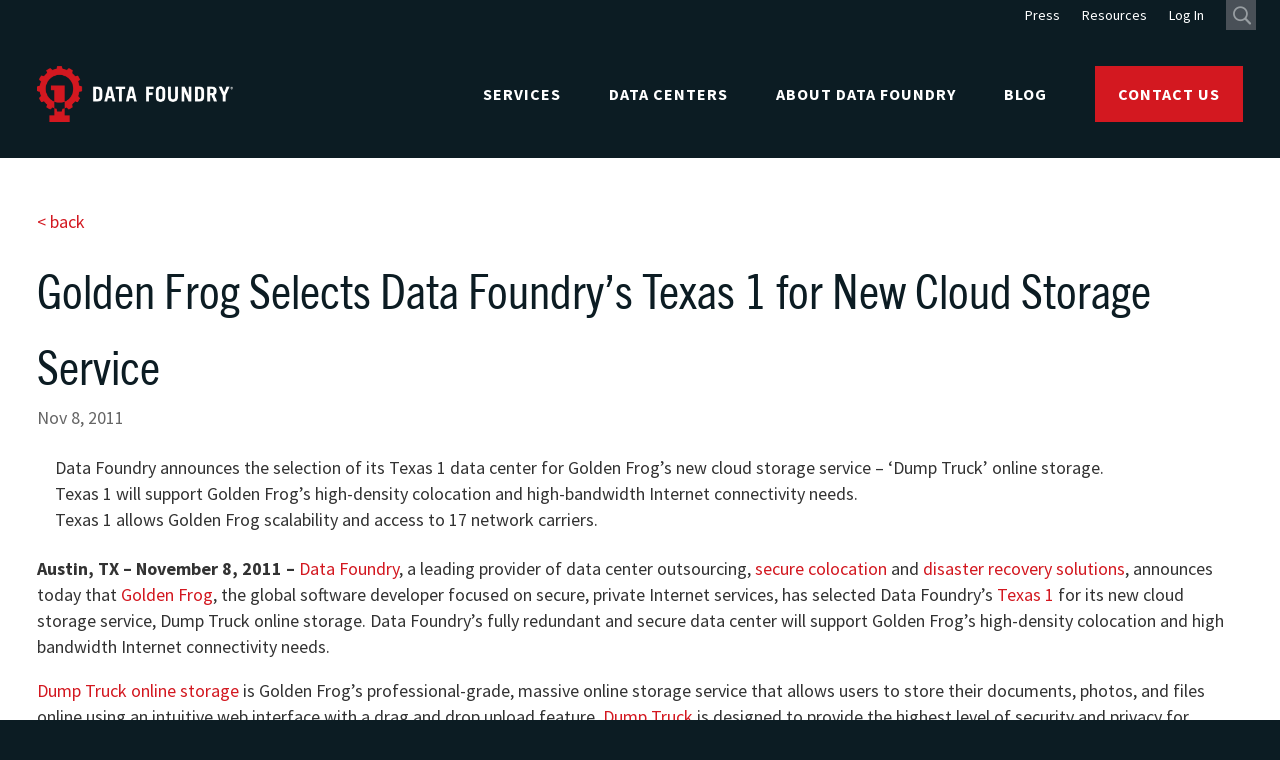

--- FILE ---
content_type: text/html; charset=UTF-8
request_url: https://www.datafoundry.com/newspress-releasesgolden-frog-selects-data-foundrys-texas-1-for-new-cloud-storage-service/
body_size: 42592
content:
<!DOCTYPE html>
<html lang="en-US">
<head>
	<meta charset="UTF-8" />
<meta http-equiv="X-UA-Compatible" content="IE=edge">
	<link rel="pingback" href="https://www.datafoundry.com/xmlrpc.php" />

	<script type="text/javascript">
		document.documentElement.className = 'js';
	</script>
	
	<meta name='robots' content='index, follow, max-image-preview:large, max-snippet:-1, max-video-preview:-1' />

	<!-- This site is optimized with the Yoast SEO plugin v26.4 - https://yoast.com/wordpress/plugins/seo/ -->
	<title>Golden Frog Selects Data Foundry&#039;s Texas 1 for New Cloud Storage Service | Data Foundry</title>
	<meta name="description" content="Data Foundry announces the selection of its Texas 1 data center for Golden Frog’s new cloud storage service – ‘Dump Truck’ online storage. Texas 1 will support Golden Frog’s high-density colocation…" />
	<link rel="canonical" href="https://www.datafoundry.com/newspress-releasesgolden-frog-selects-data-foundrys-texas-1-for-new-cloud-storage-service/" />
	<meta property="og:locale" content="en_US" />
	<meta property="og:type" content="article" />
	<meta property="og:title" content="Golden Frog Selects Data Foundry&#039;s Texas 1 for New Cloud Storage Service" />
	<meta property="og:description" content="Data Foundry announces the selection of its Texas 1 data center for Golden Frog’s new cloud storage service – ‘Dump Truck’ online storage. Texas 1 will support Golden Frog’s high-density colocation…" />
	<meta property="og:url" content="https://www.datafoundry.com/newspress-releasesgolden-frog-selects-data-foundrys-texas-1-for-new-cloud-storage-service/" />
	<meta property="og:site_name" content="Data Foundry" />
	<meta property="article:publisher" content="https://www.facebook.com/datafoundry" />
	<meta property="article:published_time" content="2011-11-08T18:12:00+00:00" />
	<meta property="article:modified_time" content="2024-04-01T21:16:06+00:00" />
	<meta property="og:image" content="https://www.datafoundry.com/wp-content/uploads/2024/02/hou2_aerial-1.png" />
	<meta property="og:image:width" content="796" />
	<meta property="og:image:height" content="390" />
	<meta property="og:image:type" content="image/png" />
	<meta name="author" content="datafoundry" />
	<meta name="twitter:card" content="summary_large_image" />
	<meta name="twitter:creator" content="@datafoundry" />
	<meta name="twitter:site" content="@datafoundry" />
	<meta name="twitter:label1" content="Written by" />
	<meta name="twitter:data1" content="datafoundry" />
	<meta name="twitter:label2" content="Est. reading time" />
	<meta name="twitter:data2" content="2 minutes" />
	<script type="application/ld+json" class="yoast-schema-graph">{"@context":"https://schema.org","@graph":[{"@type":"Article","@id":"https://www.datafoundry.com/newspress-releasesgolden-frog-selects-data-foundrys-texas-1-for-new-cloud-storage-service/#article","isPartOf":{"@id":"https://www.datafoundry.com/newspress-releasesgolden-frog-selects-data-foundrys-texas-1-for-new-cloud-storage-service/"},"author":{"name":"datafoundry","@id":"https://www.datafoundry.com/#/schema/person/7ca5c4dcddecbd31c8b3e0c7737f13f9"},"headline":"Golden Frog Selects Data Foundry&#8217;s Texas 1 for New Cloud Storage Service","datePublished":"2011-11-08T18:12:00+00:00","dateModified":"2024-04-01T21:16:06+00:00","mainEntityOfPage":{"@id":"https://www.datafoundry.com/newspress-releasesgolden-frog-selects-data-foundrys-texas-1-for-new-cloud-storage-service/"},"wordCount":416,"publisher":{"@id":"https://www.datafoundry.com/#organization"},"articleSection":["Press Releases"],"inLanguage":"en-US"},{"@type":"WebPage","@id":"https://www.datafoundry.com/newspress-releasesgolden-frog-selects-data-foundrys-texas-1-for-new-cloud-storage-service/","url":"https://www.datafoundry.com/newspress-releasesgolden-frog-selects-data-foundrys-texas-1-for-new-cloud-storage-service/","name":"Golden Frog Selects Data Foundry's Texas 1 for New Cloud Storage Service | Data Foundry","isPartOf":{"@id":"https://www.datafoundry.com/#website"},"datePublished":"2011-11-08T18:12:00+00:00","dateModified":"2024-04-01T21:16:06+00:00","description":"Data Foundry announces the selection of its Texas 1 data center for Golden Frog’s new cloud storage service – ‘Dump Truck’ online storage. Texas 1 will support Golden Frog’s high-density colocation…","breadcrumb":{"@id":"https://www.datafoundry.com/newspress-releasesgolden-frog-selects-data-foundrys-texas-1-for-new-cloud-storage-service/#breadcrumb"},"inLanguage":"en-US","potentialAction":[{"@type":"ReadAction","target":["https://www.datafoundry.com/newspress-releasesgolden-frog-selects-data-foundrys-texas-1-for-new-cloud-storage-service/"]}]},{"@type":"BreadcrumbList","@id":"https://www.datafoundry.com/newspress-releasesgolden-frog-selects-data-foundrys-texas-1-for-new-cloud-storage-service/#breadcrumb","itemListElement":[{"@type":"ListItem","position":1,"name":"Home","item":"https://www.datafoundry.com/"},{"@type":"ListItem","position":2,"name":"Golden Frog Selects Data Foundry&#8217;s Texas 1 for New Cloud Storage Service"}]},{"@type":"WebSite","@id":"https://www.datafoundry.com/#website","url":"https://www.datafoundry.com/","name":"Data Foundry","description":"Premier Colocation Data Centers in Austin and Houston","publisher":{"@id":"https://www.datafoundry.com/#organization"},"potentialAction":[{"@type":"SearchAction","target":{"@type":"EntryPoint","urlTemplate":"https://www.datafoundry.com/?s={search_term_string}"},"query-input":{"@type":"PropertyValueSpecification","valueRequired":true,"valueName":"search_term_string"}}],"inLanguage":"en-US"},{"@type":"Organization","@id":"https://www.datafoundry.com/#organization","name":"Data Foundry","url":"https://www.datafoundry.com/","logo":{"@type":"ImageObject","inLanguage":"en-US","@id":"https://www.datafoundry.com/#/schema/logo/image/","url":"https://www.datafoundry.com/wp-content/uploads/2024/03/logos_vert.svg","contentUrl":"https://www.datafoundry.com/wp-content/uploads/2024/03/logos_vert.svg","width":151,"height":115,"caption":"Data Foundry"},"image":{"@id":"https://www.datafoundry.com/#/schema/logo/image/"},"sameAs":["https://www.facebook.com/datafoundry","https://x.com/datafoundry","https://www.linkedin.com/company/data-foundry","https://www.youtube.com/datafoundry"]},{"@type":"Person","@id":"https://www.datafoundry.com/#/schema/person/7ca5c4dcddecbd31c8b3e0c7737f13f9","name":"datafoundry","image":{"@type":"ImageObject","inLanguage":"en-US","@id":"https://www.datafoundry.com/#/schema/person/image/","url":"https://secure.gravatar.com/avatar/95c57f66563352c7957e63efe1871de4?s=96&d=mm&r=g","contentUrl":"https://secure.gravatar.com/avatar/95c57f66563352c7957e63efe1871de4?s=96&d=mm&r=g","caption":"datafoundry"},"sameAs":["https://datafoundry.wpengine.com"],"url":"https://www.datafoundry.com/author/datafoundry/"}]}</script>
	<!-- / Yoast SEO plugin. -->


<link rel='dns-prefetch' href='//www.google.com' />
<link rel='dns-prefetch' href='//fonts.googleapis.com' />
<link rel="alternate" type="application/rss+xml" title="Data Foundry &raquo; Feed" href="https://www.datafoundry.com/feed/" />
<link rel="alternate" type="application/rss+xml" title="Data Foundry &raquo; Comments Feed" href="https://www.datafoundry.com/comments/feed/" />
<link rel="alternate" type="application/rss+xml" title="Data Foundry &raquo; Golden Frog Selects Data Foundry&#8217;s Texas 1 for New Cloud Storage Service Comments Feed" href="https://www.datafoundry.com/newspress-releasesgolden-frog-selects-data-foundrys-texas-1-for-new-cloud-storage-service/feed/" />
<meta content="Divi v.4.27.4" name="generator"/><link rel='stylesheet' id='gforms_reset_css-css' href='https://www.datafoundry.com/wp-content/plugins/gravityforms/legacy/css/formreset.min.css?ver=2.9.22' type='text/css' media='all' />
<link rel='stylesheet' id='gforms_formsmain_css-css' href='https://www.datafoundry.com/wp-content/plugins/gravityforms/legacy/css/formsmain.min.css?ver=2.9.22' type='text/css' media='all' />
<link rel='stylesheet' id='gforms_ready_class_css-css' href='https://www.datafoundry.com/wp-content/plugins/gravityforms/legacy/css/readyclass.min.css?ver=2.9.22' type='text/css' media='all' />
<link rel='stylesheet' id='gforms_browsers_css-css' href='https://www.datafoundry.com/wp-content/plugins/gravityforms/legacy/css/browsers.min.css?ver=2.9.22' type='text/css' media='all' />
<link rel='stylesheet' id='gform_basic-css' href='https://www.datafoundry.com/wp-content/plugins/gravityforms/assets/css/dist/basic.min.css?ver=2.9.22' type='text/css' media='all' />
<link rel='stylesheet' id='gform_theme_components-css' href='https://www.datafoundry.com/wp-content/plugins/gravityforms/assets/css/dist/theme-components.min.css?ver=2.9.22' type='text/css' media='all' />
<link rel='stylesheet' id='gform_theme-css' href='https://www.datafoundry.com/wp-content/plugins/gravityforms/assets/css/dist/theme.min.css?ver=2.9.22' type='text/css' media='all' />
<link rel='stylesheet' id='wp-block-library-css' href='https://www.datafoundry.com/wp-includes/css/dist/block-library/style.min.css?ver=6.7.4' type='text/css' media='all' />
<style id='wp-block-library-theme-inline-css' type='text/css'>
.wp-block-audio :where(figcaption){color:#555;font-size:13px;text-align:center}.is-dark-theme .wp-block-audio :where(figcaption){color:#ffffffa6}.wp-block-audio{margin:0 0 1em}.wp-block-code{border:1px solid #ccc;border-radius:4px;font-family:Menlo,Consolas,monaco,monospace;padding:.8em 1em}.wp-block-embed :where(figcaption){color:#555;font-size:13px;text-align:center}.is-dark-theme .wp-block-embed :where(figcaption){color:#ffffffa6}.wp-block-embed{margin:0 0 1em}.blocks-gallery-caption{color:#555;font-size:13px;text-align:center}.is-dark-theme .blocks-gallery-caption{color:#ffffffa6}:root :where(.wp-block-image figcaption){color:#555;font-size:13px;text-align:center}.is-dark-theme :root :where(.wp-block-image figcaption){color:#ffffffa6}.wp-block-image{margin:0 0 1em}.wp-block-pullquote{border-bottom:4px solid;border-top:4px solid;color:currentColor;margin-bottom:1.75em}.wp-block-pullquote cite,.wp-block-pullquote footer,.wp-block-pullquote__citation{color:currentColor;font-size:.8125em;font-style:normal;text-transform:uppercase}.wp-block-quote{border-left:.25em solid;margin:0 0 1.75em;padding-left:1em}.wp-block-quote cite,.wp-block-quote footer{color:currentColor;font-size:.8125em;font-style:normal;position:relative}.wp-block-quote:where(.has-text-align-right){border-left:none;border-right:.25em solid;padding-left:0;padding-right:1em}.wp-block-quote:where(.has-text-align-center){border:none;padding-left:0}.wp-block-quote.is-large,.wp-block-quote.is-style-large,.wp-block-quote:where(.is-style-plain){border:none}.wp-block-search .wp-block-search__label{font-weight:700}.wp-block-search__button{border:1px solid #ccc;padding:.375em .625em}:where(.wp-block-group.has-background){padding:1.25em 2.375em}.wp-block-separator.has-css-opacity{opacity:.4}.wp-block-separator{border:none;border-bottom:2px solid;margin-left:auto;margin-right:auto}.wp-block-separator.has-alpha-channel-opacity{opacity:1}.wp-block-separator:not(.is-style-wide):not(.is-style-dots){width:100px}.wp-block-separator.has-background:not(.is-style-dots){border-bottom:none;height:1px}.wp-block-separator.has-background:not(.is-style-wide):not(.is-style-dots){height:2px}.wp-block-table{margin:0 0 1em}.wp-block-table td,.wp-block-table th{word-break:normal}.wp-block-table :where(figcaption){color:#555;font-size:13px;text-align:center}.is-dark-theme .wp-block-table :where(figcaption){color:#ffffffa6}.wp-block-video :where(figcaption){color:#555;font-size:13px;text-align:center}.is-dark-theme .wp-block-video :where(figcaption){color:#ffffffa6}.wp-block-video{margin:0 0 1em}:root :where(.wp-block-template-part.has-background){margin-bottom:0;margin-top:0;padding:1.25em 2.375em}
</style>
<style id='global-styles-inline-css' type='text/css'>
:root{--wp--preset--aspect-ratio--square: 1;--wp--preset--aspect-ratio--4-3: 4/3;--wp--preset--aspect-ratio--3-4: 3/4;--wp--preset--aspect-ratio--3-2: 3/2;--wp--preset--aspect-ratio--2-3: 2/3;--wp--preset--aspect-ratio--16-9: 16/9;--wp--preset--aspect-ratio--9-16: 9/16;--wp--preset--color--black: #000000;--wp--preset--color--cyan-bluish-gray: #abb8c3;--wp--preset--color--white: #ffffff;--wp--preset--color--pale-pink: #f78da7;--wp--preset--color--vivid-red: #cf2e2e;--wp--preset--color--luminous-vivid-orange: #ff6900;--wp--preset--color--luminous-vivid-amber: #fcb900;--wp--preset--color--light-green-cyan: #7bdcb5;--wp--preset--color--vivid-green-cyan: #00d084;--wp--preset--color--pale-cyan-blue: #8ed1fc;--wp--preset--color--vivid-cyan-blue: #0693e3;--wp--preset--color--vivid-purple: #9b51e0;--wp--preset--gradient--vivid-cyan-blue-to-vivid-purple: linear-gradient(135deg,rgba(6,147,227,1) 0%,rgb(155,81,224) 100%);--wp--preset--gradient--light-green-cyan-to-vivid-green-cyan: linear-gradient(135deg,rgb(122,220,180) 0%,rgb(0,208,130) 100%);--wp--preset--gradient--luminous-vivid-amber-to-luminous-vivid-orange: linear-gradient(135deg,rgba(252,185,0,1) 0%,rgba(255,105,0,1) 100%);--wp--preset--gradient--luminous-vivid-orange-to-vivid-red: linear-gradient(135deg,rgba(255,105,0,1) 0%,rgb(207,46,46) 100%);--wp--preset--gradient--very-light-gray-to-cyan-bluish-gray: linear-gradient(135deg,rgb(238,238,238) 0%,rgb(169,184,195) 100%);--wp--preset--gradient--cool-to-warm-spectrum: linear-gradient(135deg,rgb(74,234,220) 0%,rgb(151,120,209) 20%,rgb(207,42,186) 40%,rgb(238,44,130) 60%,rgb(251,105,98) 80%,rgb(254,248,76) 100%);--wp--preset--gradient--blush-light-purple: linear-gradient(135deg,rgb(255,206,236) 0%,rgb(152,150,240) 100%);--wp--preset--gradient--blush-bordeaux: linear-gradient(135deg,rgb(254,205,165) 0%,rgb(254,45,45) 50%,rgb(107,0,62) 100%);--wp--preset--gradient--luminous-dusk: linear-gradient(135deg,rgb(255,203,112) 0%,rgb(199,81,192) 50%,rgb(65,88,208) 100%);--wp--preset--gradient--pale-ocean: linear-gradient(135deg,rgb(255,245,203) 0%,rgb(182,227,212) 50%,rgb(51,167,181) 100%);--wp--preset--gradient--electric-grass: linear-gradient(135deg,rgb(202,248,128) 0%,rgb(113,206,126) 100%);--wp--preset--gradient--midnight: linear-gradient(135deg,rgb(2,3,129) 0%,rgb(40,116,252) 100%);--wp--preset--font-size--small: 13px;--wp--preset--font-size--medium: 20px;--wp--preset--font-size--large: 36px;--wp--preset--font-size--x-large: 42px;--wp--preset--spacing--20: 0.44rem;--wp--preset--spacing--30: 0.67rem;--wp--preset--spacing--40: 1rem;--wp--preset--spacing--50: 1.5rem;--wp--preset--spacing--60: 2.25rem;--wp--preset--spacing--70: 3.38rem;--wp--preset--spacing--80: 5.06rem;--wp--preset--shadow--natural: 6px 6px 9px rgba(0, 0, 0, 0.2);--wp--preset--shadow--deep: 12px 12px 50px rgba(0, 0, 0, 0.4);--wp--preset--shadow--sharp: 6px 6px 0px rgba(0, 0, 0, 0.2);--wp--preset--shadow--outlined: 6px 6px 0px -3px rgba(255, 255, 255, 1), 6px 6px rgba(0, 0, 0, 1);--wp--preset--shadow--crisp: 6px 6px 0px rgba(0, 0, 0, 1);}:root { --wp--style--global--content-size: 823px;--wp--style--global--wide-size: 1080px; }:where(body) { margin: 0; }.wp-site-blocks > .alignleft { float: left; margin-right: 2em; }.wp-site-blocks > .alignright { float: right; margin-left: 2em; }.wp-site-blocks > .aligncenter { justify-content: center; margin-left: auto; margin-right: auto; }:where(.is-layout-flex){gap: 0.5em;}:where(.is-layout-grid){gap: 0.5em;}.is-layout-flow > .alignleft{float: left;margin-inline-start: 0;margin-inline-end: 2em;}.is-layout-flow > .alignright{float: right;margin-inline-start: 2em;margin-inline-end: 0;}.is-layout-flow > .aligncenter{margin-left: auto !important;margin-right: auto !important;}.is-layout-constrained > .alignleft{float: left;margin-inline-start: 0;margin-inline-end: 2em;}.is-layout-constrained > .alignright{float: right;margin-inline-start: 2em;margin-inline-end: 0;}.is-layout-constrained > .aligncenter{margin-left: auto !important;margin-right: auto !important;}.is-layout-constrained > :where(:not(.alignleft):not(.alignright):not(.alignfull)){max-width: var(--wp--style--global--content-size);margin-left: auto !important;margin-right: auto !important;}.is-layout-constrained > .alignwide{max-width: var(--wp--style--global--wide-size);}body .is-layout-flex{display: flex;}.is-layout-flex{flex-wrap: wrap;align-items: center;}.is-layout-flex > :is(*, div){margin: 0;}body .is-layout-grid{display: grid;}.is-layout-grid > :is(*, div){margin: 0;}body{padding-top: 0px;padding-right: 0px;padding-bottom: 0px;padding-left: 0px;}:root :where(.wp-element-button, .wp-block-button__link){background-color: #32373c;border-width: 0;color: #fff;font-family: inherit;font-size: inherit;line-height: inherit;padding: calc(0.667em + 2px) calc(1.333em + 2px);text-decoration: none;}.has-black-color{color: var(--wp--preset--color--black) !important;}.has-cyan-bluish-gray-color{color: var(--wp--preset--color--cyan-bluish-gray) !important;}.has-white-color{color: var(--wp--preset--color--white) !important;}.has-pale-pink-color{color: var(--wp--preset--color--pale-pink) !important;}.has-vivid-red-color{color: var(--wp--preset--color--vivid-red) !important;}.has-luminous-vivid-orange-color{color: var(--wp--preset--color--luminous-vivid-orange) !important;}.has-luminous-vivid-amber-color{color: var(--wp--preset--color--luminous-vivid-amber) !important;}.has-light-green-cyan-color{color: var(--wp--preset--color--light-green-cyan) !important;}.has-vivid-green-cyan-color{color: var(--wp--preset--color--vivid-green-cyan) !important;}.has-pale-cyan-blue-color{color: var(--wp--preset--color--pale-cyan-blue) !important;}.has-vivid-cyan-blue-color{color: var(--wp--preset--color--vivid-cyan-blue) !important;}.has-vivid-purple-color{color: var(--wp--preset--color--vivid-purple) !important;}.has-black-background-color{background-color: var(--wp--preset--color--black) !important;}.has-cyan-bluish-gray-background-color{background-color: var(--wp--preset--color--cyan-bluish-gray) !important;}.has-white-background-color{background-color: var(--wp--preset--color--white) !important;}.has-pale-pink-background-color{background-color: var(--wp--preset--color--pale-pink) !important;}.has-vivid-red-background-color{background-color: var(--wp--preset--color--vivid-red) !important;}.has-luminous-vivid-orange-background-color{background-color: var(--wp--preset--color--luminous-vivid-orange) !important;}.has-luminous-vivid-amber-background-color{background-color: var(--wp--preset--color--luminous-vivid-amber) !important;}.has-light-green-cyan-background-color{background-color: var(--wp--preset--color--light-green-cyan) !important;}.has-vivid-green-cyan-background-color{background-color: var(--wp--preset--color--vivid-green-cyan) !important;}.has-pale-cyan-blue-background-color{background-color: var(--wp--preset--color--pale-cyan-blue) !important;}.has-vivid-cyan-blue-background-color{background-color: var(--wp--preset--color--vivid-cyan-blue) !important;}.has-vivid-purple-background-color{background-color: var(--wp--preset--color--vivid-purple) !important;}.has-black-border-color{border-color: var(--wp--preset--color--black) !important;}.has-cyan-bluish-gray-border-color{border-color: var(--wp--preset--color--cyan-bluish-gray) !important;}.has-white-border-color{border-color: var(--wp--preset--color--white) !important;}.has-pale-pink-border-color{border-color: var(--wp--preset--color--pale-pink) !important;}.has-vivid-red-border-color{border-color: var(--wp--preset--color--vivid-red) !important;}.has-luminous-vivid-orange-border-color{border-color: var(--wp--preset--color--luminous-vivid-orange) !important;}.has-luminous-vivid-amber-border-color{border-color: var(--wp--preset--color--luminous-vivid-amber) !important;}.has-light-green-cyan-border-color{border-color: var(--wp--preset--color--light-green-cyan) !important;}.has-vivid-green-cyan-border-color{border-color: var(--wp--preset--color--vivid-green-cyan) !important;}.has-pale-cyan-blue-border-color{border-color: var(--wp--preset--color--pale-cyan-blue) !important;}.has-vivid-cyan-blue-border-color{border-color: var(--wp--preset--color--vivid-cyan-blue) !important;}.has-vivid-purple-border-color{border-color: var(--wp--preset--color--vivid-purple) !important;}.has-vivid-cyan-blue-to-vivid-purple-gradient-background{background: var(--wp--preset--gradient--vivid-cyan-blue-to-vivid-purple) !important;}.has-light-green-cyan-to-vivid-green-cyan-gradient-background{background: var(--wp--preset--gradient--light-green-cyan-to-vivid-green-cyan) !important;}.has-luminous-vivid-amber-to-luminous-vivid-orange-gradient-background{background: var(--wp--preset--gradient--luminous-vivid-amber-to-luminous-vivid-orange) !important;}.has-luminous-vivid-orange-to-vivid-red-gradient-background{background: var(--wp--preset--gradient--luminous-vivid-orange-to-vivid-red) !important;}.has-very-light-gray-to-cyan-bluish-gray-gradient-background{background: var(--wp--preset--gradient--very-light-gray-to-cyan-bluish-gray) !important;}.has-cool-to-warm-spectrum-gradient-background{background: var(--wp--preset--gradient--cool-to-warm-spectrum) !important;}.has-blush-light-purple-gradient-background{background: var(--wp--preset--gradient--blush-light-purple) !important;}.has-blush-bordeaux-gradient-background{background: var(--wp--preset--gradient--blush-bordeaux) !important;}.has-luminous-dusk-gradient-background{background: var(--wp--preset--gradient--luminous-dusk) !important;}.has-pale-ocean-gradient-background{background: var(--wp--preset--gradient--pale-ocean) !important;}.has-electric-grass-gradient-background{background: var(--wp--preset--gradient--electric-grass) !important;}.has-midnight-gradient-background{background: var(--wp--preset--gradient--midnight) !important;}.has-small-font-size{font-size: var(--wp--preset--font-size--small) !important;}.has-medium-font-size{font-size: var(--wp--preset--font-size--medium) !important;}.has-large-font-size{font-size: var(--wp--preset--font-size--large) !important;}.has-x-large-font-size{font-size: var(--wp--preset--font-size--x-large) !important;}
:where(.wp-block-post-template.is-layout-flex){gap: 1.25em;}:where(.wp-block-post-template.is-layout-grid){gap: 1.25em;}
:where(.wp-block-columns.is-layout-flex){gap: 2em;}:where(.wp-block-columns.is-layout-grid){gap: 2em;}
:root :where(.wp-block-pullquote){font-size: 1.5em;line-height: 1.6;}
</style>
<link rel='stylesheet' id='et-divi-open-sans-css' href='https://fonts.googleapis.com/css?family=Open+Sans:300italic,400italic,600italic,700italic,800italic,400,300,600,700,800&#038;subset=latin,latin-ext&#038;display=swap' type='text/css' media='all' />
<style id='divi-style-inline-inline-css' type='text/css'>
/*!
Theme Name: Divi
Theme URI: http://www.elegantthemes.com/gallery/divi/
Version: 4.27.4
Description: Smart. Flexible. Beautiful. Divi is the most powerful theme in our collection.
Author: Elegant Themes
Author URI: http://www.elegantthemes.com
License: GNU General Public License v2
License URI: http://www.gnu.org/licenses/gpl-2.0.html
*/

a,abbr,acronym,address,applet,b,big,blockquote,body,center,cite,code,dd,del,dfn,div,dl,dt,em,fieldset,font,form,h1,h2,h3,h4,h5,h6,html,i,iframe,img,ins,kbd,label,legend,li,object,ol,p,pre,q,s,samp,small,span,strike,strong,sub,sup,tt,u,ul,var{margin:0;padding:0;border:0;outline:0;font-size:100%;-ms-text-size-adjust:100%;-webkit-text-size-adjust:100%;vertical-align:baseline;background:transparent}body{line-height:1}ol,ul{list-style:none}blockquote,q{quotes:none}blockquote:after,blockquote:before,q:after,q:before{content:"";content:none}blockquote{margin:20px 0 30px;border-left:5px solid;padding-left:20px}:focus{outline:0}del{text-decoration:line-through}pre{overflow:auto;padding:10px}figure{margin:0}table{border-collapse:collapse;border-spacing:0}article,aside,footer,header,hgroup,nav,section{display:block}body{font-family:Open Sans,Arial,sans-serif;font-size:14px;color:#666;background-color:#fff;line-height:1.7em;font-weight:500;-webkit-font-smoothing:antialiased;-moz-osx-font-smoothing:grayscale}body.page-template-page-template-blank-php #page-container{padding-top:0!important}body.et_cover_background{background-size:cover!important;background-position:top!important;background-repeat:no-repeat!important;background-attachment:fixed}a{color:#2ea3f2}a,a:hover{text-decoration:none}p{padding-bottom:1em}p:not(.has-background):last-of-type{padding-bottom:0}p.et_normal_padding{padding-bottom:1em}strong{font-weight:700}cite,em,i{font-style:italic}code,pre{font-family:Courier New,monospace;margin-bottom:10px}ins{text-decoration:none}sub,sup{height:0;line-height:1;position:relative;vertical-align:baseline}sup{bottom:.8em}sub{top:.3em}dl{margin:0 0 1.5em}dl dt{font-weight:700}dd{margin-left:1.5em}blockquote p{padding-bottom:0}embed,iframe,object,video{max-width:100%}h1,h2,h3,h4,h5,h6{color:#333;padding-bottom:10px;line-height:1em;font-weight:500}h1 a,h2 a,h3 a,h4 a,h5 a,h6 a{color:inherit}h1{font-size:30px}h2{font-size:26px}h3{font-size:22px}h4{font-size:18px}h5{font-size:16px}h6{font-size:14px}input{-webkit-appearance:none}input[type=checkbox]{-webkit-appearance:checkbox}input[type=radio]{-webkit-appearance:radio}input.text,input.title,input[type=email],input[type=password],input[type=tel],input[type=text],select,textarea{background-color:#fff;border:1px solid #bbb;padding:2px;color:#4e4e4e}input.text:focus,input.title:focus,input[type=text]:focus,select:focus,textarea:focus{border-color:#2d3940;color:#3e3e3e}input.text,input.title,input[type=text],select,textarea{margin:0}textarea{padding:4px}button,input,select,textarea{font-family:inherit}img{max-width:100%;height:auto}.clear{clear:both}br.clear{margin:0;padding:0}.pagination{clear:both}#et_search_icon:hover,.et-social-icon a:hover,.et_password_protected_form .et_submit_button,.form-submit .et_pb_buttontton.alt.disabled,.nav-single a,.posted_in a{color:#2ea3f2}.et-search-form,blockquote{border-color:#2ea3f2}#main-content{background-color:#fff}.container{width:80%;max-width:1080px;margin:auto;position:relative}body:not(.et-tb) #main-content .container,body:not(.et-tb-has-header) #main-content .container{padding-top:58px}.et_full_width_page #main-content .container:before{display:none}.main_title{margin-bottom:20px}.et_password_protected_form .et_submit_button:hover,.form-submit .et_pb_button:hover{background:rgba(0,0,0,.05)}.et_button_icon_visible .et_pb_button{padding-right:2em;padding-left:.7em}.et_button_icon_visible .et_pb_button:after{opacity:1;margin-left:0}.et_button_left .et_pb_button:hover:after{left:.15em}.et_button_left .et_pb_button:after{margin-left:0;left:1em}.et_button_icon_visible.et_button_left .et_pb_button,.et_button_left .et_pb_button:hover,.et_button_left .et_pb_module .et_pb_button:hover{padding-left:2em;padding-right:.7em}.et_button_icon_visible.et_button_left .et_pb_button:after,.et_button_left .et_pb_button:hover:after{left:.15em}.et_password_protected_form .et_submit_button:hover,.form-submit .et_pb_button:hover{padding:.3em 1em}.et_button_no_icon .et_pb_button:after{display:none}.et_button_no_icon.et_button_icon_visible.et_button_left .et_pb_button,.et_button_no_icon.et_button_left .et_pb_button:hover,.et_button_no_icon .et_pb_button,.et_button_no_icon .et_pb_button:hover{padding:.3em 1em!important}.et_button_custom_icon .et_pb_button:after{line-height:1.7em}.et_button_custom_icon.et_button_icon_visible .et_pb_button:after,.et_button_custom_icon .et_pb_button:hover:after{margin-left:.3em}#left-area .post_format-post-format-gallery .wp-block-gallery:first-of-type{padding:0;margin-bottom:-16px}.entry-content table:not(.variations){border:1px solid #eee;margin:0 0 15px;text-align:left;width:100%}.entry-content thead th,.entry-content tr th{color:#555;font-weight:700;padding:9px 24px}.entry-content tr td{border-top:1px solid #eee;padding:6px 24px}#left-area ul,.entry-content ul,.et-l--body ul,.et-l--footer ul,.et-l--header ul{list-style-type:disc;padding:0 0 23px 1em;line-height:26px}#left-area ol,.entry-content ol,.et-l--body ol,.et-l--footer ol,.et-l--header ol{list-style-type:decimal;list-style-position:inside;padding:0 0 23px;line-height:26px}#left-area ul li ul,.entry-content ul li ol{padding:2px 0 2px 20px}#left-area ol li ul,.entry-content ol li ol,.et-l--body ol li ol,.et-l--footer ol li ol,.et-l--header ol li ol{padding:2px 0 2px 35px}#left-area ul.wp-block-gallery{display:-webkit-box;display:-ms-flexbox;display:flex;-ms-flex-wrap:wrap;flex-wrap:wrap;list-style-type:none;padding:0}#left-area ul.products{padding:0!important;line-height:1.7!important;list-style:none!important}.gallery-item a{display:block}.gallery-caption,.gallery-item a{width:90%}#wpadminbar{z-index:100001}#left-area .post-meta{font-size:14px;padding-bottom:15px}#left-area .post-meta a{text-decoration:none;color:#666}#left-area .et_featured_image{padding-bottom:7px}.single .post{padding-bottom:25px}body.single .et_audio_content{margin-bottom:-6px}.nav-single a{text-decoration:none;color:#2ea3f2;font-size:14px;font-weight:400}.nav-previous{float:left}.nav-next{float:right}.et_password_protected_form p input{background-color:#eee;border:none!important;width:100%!important;border-radius:0!important;font-size:14px;color:#999!important;padding:16px!important;-webkit-box-sizing:border-box;box-sizing:border-box}.et_password_protected_form label{display:none}.et_password_protected_form .et_submit_button{font-family:inherit;display:block;float:right;margin:8px auto 0;cursor:pointer}.post-password-required p.nocomments.container{max-width:100%}.post-password-required p.nocomments.container:before{display:none}.aligncenter,div.post .new-post .aligncenter{display:block;margin-left:auto;margin-right:auto}.wp-caption{border:1px solid #ddd;text-align:center;background-color:#f3f3f3;margin-bottom:10px;max-width:96%;padding:8px}.wp-caption.alignleft{margin:0 30px 20px 0}.wp-caption.alignright{margin:0 0 20px 30px}.wp-caption img{margin:0;padding:0;border:0}.wp-caption p.wp-caption-text{font-size:12px;padding:0 4px 5px;margin:0}.alignright{float:right}.alignleft{float:left}img.alignleft{display:inline;float:left;margin-right:15px}img.alignright{display:inline;float:right;margin-left:15px}.page.et_pb_pagebuilder_layout #main-content{background-color:transparent}body #main-content .et_builder_inner_content>h1,body #main-content .et_builder_inner_content>h2,body #main-content .et_builder_inner_content>h3,body #main-content .et_builder_inner_content>h4,body #main-content .et_builder_inner_content>h5,body #main-content .et_builder_inner_content>h6{line-height:1.4em}body #main-content .et_builder_inner_content>p{line-height:1.7em}.wp-block-pullquote{margin:20px 0 30px}.wp-block-pullquote.has-background blockquote{border-left:none}.wp-block-group.has-background{padding:1.5em 1.5em .5em}@media (min-width:981px){#left-area{width:79.125%;padding-bottom:23px}#main-content .container:before{content:"";position:absolute;top:0;height:100%;width:1px;background-color:#e2e2e2}.et_full_width_page #left-area,.et_no_sidebar #left-area{float:none;width:100%!important}.et_full_width_page #left-area{padding-bottom:0}.et_no_sidebar #main-content .container:before{display:none}}@media (max-width:980px){#page-container{padding-top:80px}.et-tb #page-container,.et-tb-has-header #page-container{padding-top:0!important}#left-area,#sidebar{width:100%!important}#main-content .container:before{display:none!important}.et_full_width_page .et_gallery_item:nth-child(4n+1){clear:none}}@media print{#page-container{padding-top:0!important}}#wp-admin-bar-et-use-visual-builder a:before{font-family:ETmodules!important;content:"\e625";font-size:30px!important;width:28px;margin-top:-3px;color:#974df3!important}#wp-admin-bar-et-use-visual-builder:hover a:before{color:#fff!important}#wp-admin-bar-et-use-visual-builder:hover a,#wp-admin-bar-et-use-visual-builder a:hover{transition:background-color .5s ease;-webkit-transition:background-color .5s ease;-moz-transition:background-color .5s ease;background-color:#7e3bd0!important;color:#fff!important}* html .clearfix,:first-child+html .clearfix{zoom:1}.iphone .et_pb_section_video_bg video::-webkit-media-controls-start-playback-button{display:none!important;-webkit-appearance:none}.et_mobile_device .et_pb_section_parallax .et_pb_parallax_css{background-attachment:scroll}.et-social-facebook a.icon:before{content:"\e093"}.et-social-twitter a.icon:before{content:"\e094"}.et-social-google-plus a.icon:before{content:"\e096"}.et-social-instagram a.icon:before{content:"\e09a"}.et-social-rss a.icon:before{content:"\e09e"}.ai1ec-single-event:after{content:" ";display:table;clear:both}.evcal_event_details .evcal_evdata_cell .eventon_details_shading_bot.eventon_details_shading_bot{z-index:3}.wp-block-divi-layout{margin-bottom:1em}*{-webkit-box-sizing:border-box;box-sizing:border-box}#et-info-email:before,#et-info-phone:before,#et_search_icon:before,.comment-reply-link:after,.et-cart-info span:before,.et-pb-arrow-next:before,.et-pb-arrow-prev:before,.et-social-icon a:before,.et_audio_container .mejs-playpause-button button:before,.et_audio_container .mejs-volume-button button:before,.et_overlay:before,.et_password_protected_form .et_submit_button:after,.et_pb_button:after,.et_pb_contact_reset:after,.et_pb_contact_submit:after,.et_pb_font_icon:before,.et_pb_newsletter_button:after,.et_pb_pricing_table_button:after,.et_pb_promo_button:after,.et_pb_testimonial:before,.et_pb_toggle_title:before,.form-submit .et_pb_button:after,.mobile_menu_bar:before,a.et_pb_more_button:after{font-family:ETmodules!important;speak:none;font-style:normal;font-weight:400;-webkit-font-feature-settings:normal;font-feature-settings:normal;font-variant:normal;text-transform:none;line-height:1;-webkit-font-smoothing:antialiased;-moz-osx-font-smoothing:grayscale;text-shadow:0 0;direction:ltr}.et-pb-icon,.et_pb_custom_button_icon.et_pb_button:after,.et_pb_login .et_pb_custom_button_icon.et_pb_button:after,.et_pb_woo_custom_button_icon .button.et_pb_custom_button_icon.et_pb_button:after,.et_pb_woo_custom_button_icon .button.et_pb_custom_button_icon.et_pb_button:hover:after{content:attr(data-icon)}.et-pb-icon{font-family:ETmodules;speak:none;font-weight:400;-webkit-font-feature-settings:normal;font-feature-settings:normal;font-variant:normal;text-transform:none;line-height:1;-webkit-font-smoothing:antialiased;font-size:96px;font-style:normal;display:inline-block;-webkit-box-sizing:border-box;box-sizing:border-box;direction:ltr}#et-ajax-saving{display:none;-webkit-transition:background .3s,-webkit-box-shadow .3s;transition:background .3s,-webkit-box-shadow .3s;transition:background .3s,box-shadow .3s;transition:background .3s,box-shadow .3s,-webkit-box-shadow .3s;-webkit-box-shadow:rgba(0,139,219,.247059) 0 0 60px;box-shadow:0 0 60px rgba(0,139,219,.247059);position:fixed;top:50%;left:50%;width:50px;height:50px;background:#fff;border-radius:50px;margin:-25px 0 0 -25px;z-index:999999;text-align:center}#et-ajax-saving img{margin:9px}.et-safe-mode-indicator,.et-safe-mode-indicator:focus,.et-safe-mode-indicator:hover{-webkit-box-shadow:0 5px 10px rgba(41,196,169,.15);box-shadow:0 5px 10px rgba(41,196,169,.15);background:#29c4a9;color:#fff;font-size:14px;font-weight:600;padding:12px;line-height:16px;border-radius:3px;position:fixed;bottom:30px;right:30px;z-index:999999;text-decoration:none;font-family:Open Sans,sans-serif;-webkit-font-smoothing:antialiased;-moz-osx-font-smoothing:grayscale}.et_pb_button{font-size:20px;font-weight:500;padding:.3em 1em;line-height:1.7em!important;background-color:transparent;background-size:cover;background-position:50%;background-repeat:no-repeat;border:2px solid;border-radius:3px;-webkit-transition-duration:.2s;transition-duration:.2s;-webkit-transition-property:all!important;transition-property:all!important}.et_pb_button,.et_pb_button_inner{position:relative}.et_pb_button:hover,.et_pb_module .et_pb_button:hover{border:2px solid transparent;padding:.3em 2em .3em .7em}.et_pb_button:hover{background-color:hsla(0,0%,100%,.2)}.et_pb_bg_layout_light.et_pb_button:hover,.et_pb_bg_layout_light .et_pb_button:hover{background-color:rgba(0,0,0,.05)}.et_pb_button:after,.et_pb_button:before{font-size:32px;line-height:1em;content:"\35";opacity:0;position:absolute;margin-left:-1em;-webkit-transition:all .2s;transition:all .2s;text-transform:none;-webkit-font-feature-settings:"kern" off;font-feature-settings:"kern" off;font-variant:none;font-style:normal;font-weight:400;text-shadow:none}.et_pb_button.et_hover_enabled:hover:after,.et_pb_button.et_pb_hovered:hover:after{-webkit-transition:none!important;transition:none!important}.et_pb_button:before{display:none}.et_pb_button:hover:after{opacity:1;margin-left:0}.et_pb_column_1_3 h1,.et_pb_column_1_4 h1,.et_pb_column_1_5 h1,.et_pb_column_1_6 h1,.et_pb_column_2_5 h1{font-size:26px}.et_pb_column_1_3 h2,.et_pb_column_1_4 h2,.et_pb_column_1_5 h2,.et_pb_column_1_6 h2,.et_pb_column_2_5 h2{font-size:23px}.et_pb_column_1_3 h3,.et_pb_column_1_4 h3,.et_pb_column_1_5 h3,.et_pb_column_1_6 h3,.et_pb_column_2_5 h3{font-size:20px}.et_pb_column_1_3 h4,.et_pb_column_1_4 h4,.et_pb_column_1_5 h4,.et_pb_column_1_6 h4,.et_pb_column_2_5 h4{font-size:18px}.et_pb_column_1_3 h5,.et_pb_column_1_4 h5,.et_pb_column_1_5 h5,.et_pb_column_1_6 h5,.et_pb_column_2_5 h5{font-size:16px}.et_pb_column_1_3 h6,.et_pb_column_1_4 h6,.et_pb_column_1_5 h6,.et_pb_column_1_6 h6,.et_pb_column_2_5 h6{font-size:15px}.et_pb_bg_layout_dark,.et_pb_bg_layout_dark h1,.et_pb_bg_layout_dark h2,.et_pb_bg_layout_dark h3,.et_pb_bg_layout_dark h4,.et_pb_bg_layout_dark h5,.et_pb_bg_layout_dark h6{color:#fff!important}.et_pb_module.et_pb_text_align_left{text-align:left}.et_pb_module.et_pb_text_align_center{text-align:center}.et_pb_module.et_pb_text_align_right{text-align:right}.et_pb_module.et_pb_text_align_justified{text-align:justify}.clearfix:after{visibility:hidden;display:block;font-size:0;content:" ";clear:both;height:0}.et_pb_bg_layout_light .et_pb_more_button{color:#2ea3f2}.et_builder_inner_content{position:relative;z-index:1}header .et_builder_inner_content{z-index:2}.et_pb_css_mix_blend_mode_passthrough{mix-blend-mode:unset!important}.et_pb_image_container{margin:-20px -20px 29px}.et_pb_module_inner{position:relative}.et_hover_enabled_preview{z-index:2}.et_hover_enabled:hover{position:relative;z-index:2}.et_pb_all_tabs,.et_pb_module,.et_pb_posts_nav a,.et_pb_tab,.et_pb_with_background{position:relative;background-size:cover;background-position:50%;background-repeat:no-repeat}.et_pb_background_mask,.et_pb_background_pattern{bottom:0;left:0;position:absolute;right:0;top:0}.et_pb_background_mask{background-size:calc(100% + 2px) calc(100% + 2px);background-repeat:no-repeat;background-position:50%;overflow:hidden}.et_pb_background_pattern{background-position:0 0;background-repeat:repeat}.et_pb_with_border{position:relative;border:0 solid #333}.post-password-required .et_pb_row{padding:0;width:100%}.post-password-required .et_password_protected_form{min-height:0}body.et_pb_pagebuilder_layout.et_pb_show_title .post-password-required .et_password_protected_form h1,body:not(.et_pb_pagebuilder_layout) .post-password-required .et_password_protected_form h1{display:none}.et_pb_no_bg{padding:0!important}.et_overlay.et_pb_inline_icon:before,.et_pb_inline_icon:before{content:attr(data-icon)}.et_pb_more_button{color:inherit;text-shadow:none;text-decoration:none;display:inline-block;margin-top:20px}.et_parallax_bg_wrap{overflow:hidden;position:absolute;top:0;right:0;bottom:0;left:0}.et_parallax_bg{background-repeat:no-repeat;background-position:top;background-size:cover;position:absolute;bottom:0;left:0;width:100%;height:100%;display:block}.et_parallax_bg.et_parallax_bg__hover,.et_parallax_bg.et_parallax_bg_phone,.et_parallax_bg.et_parallax_bg_tablet,.et_parallax_gradient.et_parallax_gradient__hover,.et_parallax_gradient.et_parallax_gradient_phone,.et_parallax_gradient.et_parallax_gradient_tablet,.et_pb_section_parallax_hover:hover .et_parallax_bg:not(.et_parallax_bg__hover),.et_pb_section_parallax_hover:hover .et_parallax_gradient:not(.et_parallax_gradient__hover){display:none}.et_pb_section_parallax_hover:hover .et_parallax_bg.et_parallax_bg__hover,.et_pb_section_parallax_hover:hover .et_parallax_gradient.et_parallax_gradient__hover{display:block}.et_parallax_gradient{bottom:0;display:block;left:0;position:absolute;right:0;top:0}.et_pb_module.et_pb_section_parallax,.et_pb_posts_nav a.et_pb_section_parallax,.et_pb_tab.et_pb_section_parallax{position:relative}.et_pb_section_parallax .et_pb_parallax_css,.et_pb_slides .et_parallax_bg.et_pb_parallax_css{background-attachment:fixed}body.et-bfb .et_pb_section_parallax .et_pb_parallax_css,body.et-bfb .et_pb_slides .et_parallax_bg.et_pb_parallax_css{background-attachment:scroll;bottom:auto}.et_pb_section_parallax.et_pb_column .et_pb_module,.et_pb_section_parallax.et_pb_row .et_pb_column,.et_pb_section_parallax.et_pb_row .et_pb_module{z-index:9;position:relative}.et_pb_more_button:hover:after{opacity:1;margin-left:0}.et_pb_preload .et_pb_section_video_bg,.et_pb_preload>div{visibility:hidden}.et_pb_preload,.et_pb_section.et_pb_section_video.et_pb_preload{position:relative;background:#464646!important}.et_pb_preload:before{content:"";position:absolute;top:50%;left:50%;background:url(https://www.datafoundry.com/wp-content/themes/Divi/includes/builder/styles/images/preloader.gif) no-repeat;border-radius:32px;width:32px;height:32px;margin:-16px 0 0 -16px}.box-shadow-overlay{position:absolute;top:0;left:0;width:100%;height:100%;z-index:10;pointer-events:none}.et_pb_section>.box-shadow-overlay~.et_pb_row{z-index:11}body.safari .section_has_divider{will-change:transform}.et_pb_row>.box-shadow-overlay{z-index:8}.has-box-shadow-overlay{position:relative}.et_clickable{cursor:pointer}.screen-reader-text{border:0;clip:rect(1px,1px,1px,1px);-webkit-clip-path:inset(50%);clip-path:inset(50%);height:1px;margin:-1px;overflow:hidden;padding:0;position:absolute!important;width:1px;word-wrap:normal!important}.et_multi_view_hidden,.et_multi_view_hidden_image{display:none!important}@keyframes multi-view-image-fade{0%{opacity:0}10%{opacity:.1}20%{opacity:.2}30%{opacity:.3}40%{opacity:.4}50%{opacity:.5}60%{opacity:.6}70%{opacity:.7}80%{opacity:.8}90%{opacity:.9}to{opacity:1}}.et_multi_view_image__loading{visibility:hidden}.et_multi_view_image__loaded{-webkit-animation:multi-view-image-fade .5s;animation:multi-view-image-fade .5s}#et-pb-motion-effects-offset-tracker{visibility:hidden!important;opacity:0;position:absolute;top:0;left:0}.et-pb-before-scroll-animation{opacity:0}header.et-l.et-l--header:after{clear:both;display:block;content:""}.et_pb_module{-webkit-animation-timing-function:linear;animation-timing-function:linear;-webkit-animation-duration:.2s;animation-duration:.2s}@-webkit-keyframes fadeBottom{0%{opacity:0;-webkit-transform:translateY(10%);transform:translateY(10%)}to{opacity:1;-webkit-transform:translateY(0);transform:translateY(0)}}@keyframes fadeBottom{0%{opacity:0;-webkit-transform:translateY(10%);transform:translateY(10%)}to{opacity:1;-webkit-transform:translateY(0);transform:translateY(0)}}@-webkit-keyframes fadeLeft{0%{opacity:0;-webkit-transform:translateX(-10%);transform:translateX(-10%)}to{opacity:1;-webkit-transform:translateX(0);transform:translateX(0)}}@keyframes fadeLeft{0%{opacity:0;-webkit-transform:translateX(-10%);transform:translateX(-10%)}to{opacity:1;-webkit-transform:translateX(0);transform:translateX(0)}}@-webkit-keyframes fadeRight{0%{opacity:0;-webkit-transform:translateX(10%);transform:translateX(10%)}to{opacity:1;-webkit-transform:translateX(0);transform:translateX(0)}}@keyframes fadeRight{0%{opacity:0;-webkit-transform:translateX(10%);transform:translateX(10%)}to{opacity:1;-webkit-transform:translateX(0);transform:translateX(0)}}@-webkit-keyframes fadeTop{0%{opacity:0;-webkit-transform:translateY(-10%);transform:translateY(-10%)}to{opacity:1;-webkit-transform:translateX(0);transform:translateX(0)}}@keyframes fadeTop{0%{opacity:0;-webkit-transform:translateY(-10%);transform:translateY(-10%)}to{opacity:1;-webkit-transform:translateX(0);transform:translateX(0)}}@-webkit-keyframes fadeIn{0%{opacity:0}to{opacity:1}}@keyframes fadeIn{0%{opacity:0}to{opacity:1}}.et-waypoint:not(.et_pb_counters){opacity:0}@media (min-width:981px){.et_pb_section.et_section_specialty div.et_pb_row .et_pb_column .et_pb_column .et_pb_module.et-last-child,.et_pb_section.et_section_specialty div.et_pb_row .et_pb_column .et_pb_column .et_pb_module:last-child,.et_pb_section.et_section_specialty div.et_pb_row .et_pb_column .et_pb_row_inner .et_pb_column .et_pb_module.et-last-child,.et_pb_section.et_section_specialty div.et_pb_row .et_pb_column .et_pb_row_inner .et_pb_column .et_pb_module:last-child,.et_pb_section div.et_pb_row .et_pb_column .et_pb_module.et-last-child,.et_pb_section div.et_pb_row .et_pb_column .et_pb_module:last-child{margin-bottom:0}}@media (max-width:980px){.et_overlay.et_pb_inline_icon_tablet:before,.et_pb_inline_icon_tablet:before{content:attr(data-icon-tablet)}.et_parallax_bg.et_parallax_bg_tablet_exist,.et_parallax_gradient.et_parallax_gradient_tablet_exist{display:none}.et_parallax_bg.et_parallax_bg_tablet,.et_parallax_gradient.et_parallax_gradient_tablet{display:block}.et_pb_column .et_pb_module{margin-bottom:30px}.et_pb_row .et_pb_column .et_pb_module.et-last-child,.et_pb_row .et_pb_column .et_pb_module:last-child,.et_section_specialty .et_pb_row .et_pb_column .et_pb_module.et-last-child,.et_section_specialty .et_pb_row .et_pb_column .et_pb_module:last-child{margin-bottom:0}.et_pb_more_button{display:inline-block!important}.et_pb_bg_layout_light_tablet.et_pb_button,.et_pb_bg_layout_light_tablet.et_pb_module.et_pb_button,.et_pb_bg_layout_light_tablet .et_pb_more_button{color:#2ea3f2}.et_pb_bg_layout_light_tablet .et_pb_forgot_password a{color:#666}.et_pb_bg_layout_light_tablet h1,.et_pb_bg_layout_light_tablet h2,.et_pb_bg_layout_light_tablet h3,.et_pb_bg_layout_light_tablet h4,.et_pb_bg_layout_light_tablet h5,.et_pb_bg_layout_light_tablet h6{color:#333!important}.et_pb_module .et_pb_bg_layout_light_tablet.et_pb_button{color:#2ea3f2!important}.et_pb_bg_layout_light_tablet{color:#666!important}.et_pb_bg_layout_dark_tablet,.et_pb_bg_layout_dark_tablet h1,.et_pb_bg_layout_dark_tablet h2,.et_pb_bg_layout_dark_tablet h3,.et_pb_bg_layout_dark_tablet h4,.et_pb_bg_layout_dark_tablet h5,.et_pb_bg_layout_dark_tablet h6{color:#fff!important}.et_pb_bg_layout_dark_tablet.et_pb_button,.et_pb_bg_layout_dark_tablet.et_pb_module.et_pb_button,.et_pb_bg_layout_dark_tablet .et_pb_more_button{color:inherit}.et_pb_bg_layout_dark_tablet .et_pb_forgot_password a{color:#fff}.et_pb_module.et_pb_text_align_left-tablet{text-align:left}.et_pb_module.et_pb_text_align_center-tablet{text-align:center}.et_pb_module.et_pb_text_align_right-tablet{text-align:right}.et_pb_module.et_pb_text_align_justified-tablet{text-align:justify}}@media (max-width:767px){.et_pb_more_button{display:inline-block!important}.et_overlay.et_pb_inline_icon_phone:before,.et_pb_inline_icon_phone:before{content:attr(data-icon-phone)}.et_parallax_bg.et_parallax_bg_phone_exist,.et_parallax_gradient.et_parallax_gradient_phone_exist{display:none}.et_parallax_bg.et_parallax_bg_phone,.et_parallax_gradient.et_parallax_gradient_phone{display:block}.et-hide-mobile{display:none!important}.et_pb_bg_layout_light_phone.et_pb_button,.et_pb_bg_layout_light_phone.et_pb_module.et_pb_button,.et_pb_bg_layout_light_phone .et_pb_more_button{color:#2ea3f2}.et_pb_bg_layout_light_phone .et_pb_forgot_password a{color:#666}.et_pb_bg_layout_light_phone h1,.et_pb_bg_layout_light_phone h2,.et_pb_bg_layout_light_phone h3,.et_pb_bg_layout_light_phone h4,.et_pb_bg_layout_light_phone h5,.et_pb_bg_layout_light_phone h6{color:#333!important}.et_pb_module .et_pb_bg_layout_light_phone.et_pb_button{color:#2ea3f2!important}.et_pb_bg_layout_light_phone{color:#666!important}.et_pb_bg_layout_dark_phone,.et_pb_bg_layout_dark_phone h1,.et_pb_bg_layout_dark_phone h2,.et_pb_bg_layout_dark_phone h3,.et_pb_bg_layout_dark_phone h4,.et_pb_bg_layout_dark_phone h5,.et_pb_bg_layout_dark_phone h6{color:#fff!important}.et_pb_bg_layout_dark_phone.et_pb_button,.et_pb_bg_layout_dark_phone.et_pb_module.et_pb_button,.et_pb_bg_layout_dark_phone .et_pb_more_button{color:inherit}.et_pb_module .et_pb_bg_layout_dark_phone.et_pb_button{color:#fff!important}.et_pb_bg_layout_dark_phone .et_pb_forgot_password a{color:#fff}.et_pb_module.et_pb_text_align_left-phone{text-align:left}.et_pb_module.et_pb_text_align_center-phone{text-align:center}.et_pb_module.et_pb_text_align_right-phone{text-align:right}.et_pb_module.et_pb_text_align_justified-phone{text-align:justify}}@media (max-width:479px){a.et_pb_more_button{display:block}}@media (min-width:768px) and (max-width:980px){[data-et-multi-view-load-tablet-hidden=true]:not(.et_multi_view_swapped){display:none!important}}@media (max-width:767px){[data-et-multi-view-load-phone-hidden=true]:not(.et_multi_view_swapped){display:none!important}}.et_pb_menu.et_pb_menu--style-inline_centered_logo .et_pb_menu__menu nav ul{-webkit-box-pack:center;-ms-flex-pack:center;justify-content:center}@-webkit-keyframes multi-view-image-fade{0%{-webkit-transform:scale(1);transform:scale(1);opacity:1}50%{-webkit-transform:scale(1.01);transform:scale(1.01);opacity:1}to{-webkit-transform:scale(1);transform:scale(1);opacity:1}}
</style>
<style id='divi-dynamic-critical-inline-css' type='text/css'>
@font-face{font-family:ETmodules;font-display:block;src:url(//www.datafoundry.com/wp-content/themes/Divi/core/admin/fonts/modules/all/modules.eot);src:url(//www.datafoundry.com/wp-content/themes/Divi/core/admin/fonts/modules/all/modules.eot?#iefix) format("embedded-opentype"),url(//www.datafoundry.com/wp-content/themes/Divi/core/admin/fonts/modules/all/modules.woff) format("woff"),url(//www.datafoundry.com/wp-content/themes/Divi/core/admin/fonts/modules/all/modules.ttf) format("truetype"),url(//www.datafoundry.com/wp-content/themes/Divi/core/admin/fonts/modules/all/modules.svg#ETmodules) format("svg");font-weight:400;font-style:normal}
.et_audio_content,.et_link_content,.et_quote_content{background-color:#2ea3f2}.et_pb_post .et-pb-controllers a{margin-bottom:10px}.format-gallery .et-pb-controllers{bottom:0}.et_pb_blog_grid .et_audio_content{margin-bottom:19px}.et_pb_row .et_pb_blog_grid .et_pb_post .et_pb_slide{min-height:180px}.et_audio_content .wp-block-audio{margin:0;padding:0}.et_audio_content h2{line-height:44px}.et_pb_column_1_2 .et_audio_content h2,.et_pb_column_1_3 .et_audio_content h2,.et_pb_column_1_4 .et_audio_content h2,.et_pb_column_1_5 .et_audio_content h2,.et_pb_column_1_6 .et_audio_content h2,.et_pb_column_2_5 .et_audio_content h2,.et_pb_column_3_5 .et_audio_content h2,.et_pb_column_3_8 .et_audio_content h2{margin-bottom:9px;margin-top:0}.et_pb_column_1_2 .et_audio_content,.et_pb_column_3_5 .et_audio_content{padding:35px 40px}.et_pb_column_1_2 .et_audio_content h2,.et_pb_column_3_5 .et_audio_content h2{line-height:32px}.et_pb_column_1_3 .et_audio_content,.et_pb_column_1_4 .et_audio_content,.et_pb_column_1_5 .et_audio_content,.et_pb_column_1_6 .et_audio_content,.et_pb_column_2_5 .et_audio_content,.et_pb_column_3_8 .et_audio_content{padding:35px 20px}.et_pb_column_1_3 .et_audio_content h2,.et_pb_column_1_4 .et_audio_content h2,.et_pb_column_1_5 .et_audio_content h2,.et_pb_column_1_6 .et_audio_content h2,.et_pb_column_2_5 .et_audio_content h2,.et_pb_column_3_8 .et_audio_content h2{font-size:18px;line-height:26px}article.et_pb_has_overlay .et_pb_blog_image_container{position:relative}.et_pb_post>.et_main_video_container{position:relative;margin-bottom:30px}.et_pb_post .et_pb_video_overlay .et_pb_video_play{color:#fff}.et_pb_post .et_pb_video_overlay_hover:hover{background:rgba(0,0,0,.6)}.et_audio_content,.et_link_content,.et_quote_content{text-align:center;word-wrap:break-word;position:relative;padding:50px 60px}.et_audio_content h2,.et_link_content a.et_link_main_url,.et_link_content h2,.et_quote_content blockquote cite,.et_quote_content blockquote p{color:#fff!important}.et_quote_main_link{position:absolute;text-indent:-9999px;width:100%;height:100%;display:block;top:0;left:0}.et_quote_content blockquote{padding:0;margin:0;border:none}.et_audio_content h2,.et_link_content h2,.et_quote_content blockquote p{margin-top:0}.et_audio_content h2{margin-bottom:20px}.et_audio_content h2,.et_link_content h2,.et_quote_content blockquote p{line-height:44px}.et_link_content a.et_link_main_url,.et_quote_content blockquote cite{font-size:18px;font-weight:200}.et_quote_content blockquote cite{font-style:normal}.et_pb_column_2_3 .et_quote_content{padding:50px 42px 45px}.et_pb_column_2_3 .et_audio_content,.et_pb_column_2_3 .et_link_content{padding:40px 40px 45px}.et_pb_column_1_2 .et_audio_content,.et_pb_column_1_2 .et_link_content,.et_pb_column_1_2 .et_quote_content,.et_pb_column_3_5 .et_audio_content,.et_pb_column_3_5 .et_link_content,.et_pb_column_3_5 .et_quote_content{padding:35px 40px}.et_pb_column_1_2 .et_quote_content blockquote p,.et_pb_column_3_5 .et_quote_content blockquote p{font-size:26px;line-height:32px}.et_pb_column_1_2 .et_audio_content h2,.et_pb_column_1_2 .et_link_content h2,.et_pb_column_3_5 .et_audio_content h2,.et_pb_column_3_5 .et_link_content h2{line-height:32px}.et_pb_column_1_2 .et_link_content a.et_link_main_url,.et_pb_column_1_2 .et_quote_content blockquote cite,.et_pb_column_3_5 .et_link_content a.et_link_main_url,.et_pb_column_3_5 .et_quote_content blockquote cite{font-size:14px}.et_pb_column_1_3 .et_quote_content,.et_pb_column_1_4 .et_quote_content,.et_pb_column_1_5 .et_quote_content,.et_pb_column_1_6 .et_quote_content,.et_pb_column_2_5 .et_quote_content,.et_pb_column_3_8 .et_quote_content{padding:35px 30px 32px}.et_pb_column_1_3 .et_audio_content,.et_pb_column_1_3 .et_link_content,.et_pb_column_1_4 .et_audio_content,.et_pb_column_1_4 .et_link_content,.et_pb_column_1_5 .et_audio_content,.et_pb_column_1_5 .et_link_content,.et_pb_column_1_6 .et_audio_content,.et_pb_column_1_6 .et_link_content,.et_pb_column_2_5 .et_audio_content,.et_pb_column_2_5 .et_link_content,.et_pb_column_3_8 .et_audio_content,.et_pb_column_3_8 .et_link_content{padding:35px 20px}.et_pb_column_1_3 .et_audio_content h2,.et_pb_column_1_3 .et_link_content h2,.et_pb_column_1_3 .et_quote_content blockquote p,.et_pb_column_1_4 .et_audio_content h2,.et_pb_column_1_4 .et_link_content h2,.et_pb_column_1_4 .et_quote_content blockquote p,.et_pb_column_1_5 .et_audio_content h2,.et_pb_column_1_5 .et_link_content h2,.et_pb_column_1_5 .et_quote_content blockquote p,.et_pb_column_1_6 .et_audio_content h2,.et_pb_column_1_6 .et_link_content h2,.et_pb_column_1_6 .et_quote_content blockquote p,.et_pb_column_2_5 .et_audio_content h2,.et_pb_column_2_5 .et_link_content h2,.et_pb_column_2_5 .et_quote_content blockquote p,.et_pb_column_3_8 .et_audio_content h2,.et_pb_column_3_8 .et_link_content h2,.et_pb_column_3_8 .et_quote_content blockquote p{font-size:18px;line-height:26px}.et_pb_column_1_3 .et_link_content a.et_link_main_url,.et_pb_column_1_3 .et_quote_content blockquote cite,.et_pb_column_1_4 .et_link_content a.et_link_main_url,.et_pb_column_1_4 .et_quote_content blockquote cite,.et_pb_column_1_5 .et_link_content a.et_link_main_url,.et_pb_column_1_5 .et_quote_content blockquote cite,.et_pb_column_1_6 .et_link_content a.et_link_main_url,.et_pb_column_1_6 .et_quote_content blockquote cite,.et_pb_column_2_5 .et_link_content a.et_link_main_url,.et_pb_column_2_5 .et_quote_content blockquote cite,.et_pb_column_3_8 .et_link_content a.et_link_main_url,.et_pb_column_3_8 .et_quote_content blockquote cite{font-size:14px}.et_pb_post .et_pb_gallery_post_type .et_pb_slide{min-height:500px;background-size:cover!important;background-position:top}.format-gallery .et_pb_slider.gallery-not-found .et_pb_slide{-webkit-box-shadow:inset 0 0 10px rgba(0,0,0,.1);box-shadow:inset 0 0 10px rgba(0,0,0,.1)}.format-gallery .et_pb_slider:hover .et-pb-arrow-prev{left:0}.format-gallery .et_pb_slider:hover .et-pb-arrow-next{right:0}.et_pb_post>.et_pb_slider{margin-bottom:30px}.et_pb_column_3_4 .et_pb_post .et_pb_slide{min-height:442px}.et_pb_column_2_3 .et_pb_post .et_pb_slide{min-height:390px}.et_pb_column_1_2 .et_pb_post .et_pb_slide,.et_pb_column_3_5 .et_pb_post .et_pb_slide{min-height:284px}.et_pb_column_1_3 .et_pb_post .et_pb_slide,.et_pb_column_2_5 .et_pb_post .et_pb_slide,.et_pb_column_3_8 .et_pb_post .et_pb_slide{min-height:180px}.et_pb_column_1_4 .et_pb_post .et_pb_slide,.et_pb_column_1_5 .et_pb_post .et_pb_slide,.et_pb_column_1_6 .et_pb_post .et_pb_slide{min-height:125px}.et_pb_portfolio.et_pb_section_parallax .pagination,.et_pb_portfolio.et_pb_section_video .pagination,.et_pb_portfolio_grid.et_pb_section_parallax .pagination,.et_pb_portfolio_grid.et_pb_section_video .pagination{position:relative}.et_pb_bg_layout_light .et_pb_post .post-meta,.et_pb_bg_layout_light .et_pb_post .post-meta a,.et_pb_bg_layout_light .et_pb_post p{color:#666}.et_pb_bg_layout_dark .et_pb_post .post-meta,.et_pb_bg_layout_dark .et_pb_post .post-meta a,.et_pb_bg_layout_dark .et_pb_post p{color:inherit}.et_pb_text_color_dark .et_audio_content h2,.et_pb_text_color_dark .et_link_content a.et_link_main_url,.et_pb_text_color_dark .et_link_content h2,.et_pb_text_color_dark .et_quote_content blockquote cite,.et_pb_text_color_dark .et_quote_content blockquote p{color:#666!important}.et_pb_text_color_dark.et_audio_content h2,.et_pb_text_color_dark.et_link_content a.et_link_main_url,.et_pb_text_color_dark.et_link_content h2,.et_pb_text_color_dark.et_quote_content blockquote cite,.et_pb_text_color_dark.et_quote_content blockquote p{color:#bbb!important}.et_pb_text_color_dark.et_audio_content,.et_pb_text_color_dark.et_link_content,.et_pb_text_color_dark.et_quote_content{background-color:#e8e8e8}@media (min-width:981px) and (max-width:1100px){.et_quote_content{padding:50px 70px 45px}.et_pb_column_2_3 .et_quote_content{padding:50px 50px 45px}.et_pb_column_1_2 .et_quote_content,.et_pb_column_3_5 .et_quote_content{padding:35px 47px 30px}.et_pb_column_1_3 .et_quote_content,.et_pb_column_1_4 .et_quote_content,.et_pb_column_1_5 .et_quote_content,.et_pb_column_1_6 .et_quote_content,.et_pb_column_2_5 .et_quote_content,.et_pb_column_3_8 .et_quote_content{padding:35px 25px 32px}.et_pb_column_4_4 .et_pb_post .et_pb_slide{min-height:534px}.et_pb_column_3_4 .et_pb_post .et_pb_slide{min-height:392px}.et_pb_column_2_3 .et_pb_post .et_pb_slide{min-height:345px}.et_pb_column_1_2 .et_pb_post .et_pb_slide,.et_pb_column_3_5 .et_pb_post .et_pb_slide{min-height:250px}.et_pb_column_1_3 .et_pb_post .et_pb_slide,.et_pb_column_2_5 .et_pb_post .et_pb_slide,.et_pb_column_3_8 .et_pb_post .et_pb_slide{min-height:155px}.et_pb_column_1_4 .et_pb_post .et_pb_slide,.et_pb_column_1_5 .et_pb_post .et_pb_slide,.et_pb_column_1_6 .et_pb_post .et_pb_slide{min-height:108px}}@media (max-width:980px){.et_pb_bg_layout_dark_tablet .et_audio_content h2{color:#fff!important}.et_pb_text_color_dark_tablet.et_audio_content h2{color:#bbb!important}.et_pb_text_color_dark_tablet.et_audio_content{background-color:#e8e8e8}.et_pb_bg_layout_dark_tablet .et_audio_content h2,.et_pb_bg_layout_dark_tablet .et_link_content a.et_link_main_url,.et_pb_bg_layout_dark_tablet .et_link_content h2,.et_pb_bg_layout_dark_tablet .et_quote_content blockquote cite,.et_pb_bg_layout_dark_tablet .et_quote_content blockquote p{color:#fff!important}.et_pb_text_color_dark_tablet .et_audio_content h2,.et_pb_text_color_dark_tablet .et_link_content a.et_link_main_url,.et_pb_text_color_dark_tablet .et_link_content h2,.et_pb_text_color_dark_tablet .et_quote_content blockquote cite,.et_pb_text_color_dark_tablet .et_quote_content blockquote p{color:#666!important}.et_pb_text_color_dark_tablet.et_audio_content h2,.et_pb_text_color_dark_tablet.et_link_content a.et_link_main_url,.et_pb_text_color_dark_tablet.et_link_content h2,.et_pb_text_color_dark_tablet.et_quote_content blockquote cite,.et_pb_text_color_dark_tablet.et_quote_content blockquote p{color:#bbb!important}.et_pb_text_color_dark_tablet.et_audio_content,.et_pb_text_color_dark_tablet.et_link_content,.et_pb_text_color_dark_tablet.et_quote_content{background-color:#e8e8e8}}@media (min-width:768px) and (max-width:980px){.et_audio_content h2{font-size:26px!important;line-height:44px!important;margin-bottom:24px!important}.et_pb_post>.et_pb_gallery_post_type>.et_pb_slides>.et_pb_slide{min-height:384px!important}.et_quote_content{padding:50px 43px 45px!important}.et_quote_content blockquote p{font-size:26px!important;line-height:44px!important}.et_quote_content blockquote cite{font-size:18px!important}.et_link_content{padding:40px 40px 45px}.et_link_content h2{font-size:26px!important;line-height:44px!important}.et_link_content a.et_link_main_url{font-size:18px!important}}@media (max-width:767px){.et_audio_content h2,.et_link_content h2,.et_quote_content,.et_quote_content blockquote p{font-size:20px!important;line-height:26px!important}.et_audio_content,.et_link_content{padding:35px 20px!important}.et_audio_content h2{margin-bottom:9px!important}.et_pb_bg_layout_dark_phone .et_audio_content h2{color:#fff!important}.et_pb_text_color_dark_phone.et_audio_content{background-color:#e8e8e8}.et_link_content a.et_link_main_url,.et_quote_content blockquote cite{font-size:14px!important}.format-gallery .et-pb-controllers{height:auto}.et_pb_post>.et_pb_gallery_post_type>.et_pb_slides>.et_pb_slide{min-height:222px!important}.et_pb_bg_layout_dark_phone .et_audio_content h2,.et_pb_bg_layout_dark_phone .et_link_content a.et_link_main_url,.et_pb_bg_layout_dark_phone .et_link_content h2,.et_pb_bg_layout_dark_phone .et_quote_content blockquote cite,.et_pb_bg_layout_dark_phone .et_quote_content blockquote p{color:#fff!important}.et_pb_text_color_dark_phone .et_audio_content h2,.et_pb_text_color_dark_phone .et_link_content a.et_link_main_url,.et_pb_text_color_dark_phone .et_link_content h2,.et_pb_text_color_dark_phone .et_quote_content blockquote cite,.et_pb_text_color_dark_phone .et_quote_content blockquote p{color:#666!important}.et_pb_text_color_dark_phone.et_audio_content h2,.et_pb_text_color_dark_phone.et_link_content a.et_link_main_url,.et_pb_text_color_dark_phone.et_link_content h2,.et_pb_text_color_dark_phone.et_quote_content blockquote cite,.et_pb_text_color_dark_phone.et_quote_content blockquote p{color:#bbb!important}.et_pb_text_color_dark_phone.et_audio_content,.et_pb_text_color_dark_phone.et_link_content,.et_pb_text_color_dark_phone.et_quote_content{background-color:#e8e8e8}}@media (max-width:479px){.et_pb_column_1_2 .et_pb_carousel_item .et_pb_video_play,.et_pb_column_1_3 .et_pb_carousel_item .et_pb_video_play,.et_pb_column_2_3 .et_pb_carousel_item .et_pb_video_play,.et_pb_column_2_5 .et_pb_carousel_item .et_pb_video_play,.et_pb_column_3_5 .et_pb_carousel_item .et_pb_video_play,.et_pb_column_3_8 .et_pb_carousel_item .et_pb_video_play{font-size:1.5rem;line-height:1.5rem;margin-left:-.75rem;margin-top:-.75rem}.et_audio_content,.et_quote_content{padding:35px 20px!important}.et_pb_post>.et_pb_gallery_post_type>.et_pb_slides>.et_pb_slide{min-height:156px!important}}.et_full_width_page .et_gallery_item{float:left;width:20.875%;margin:0 5.5% 5.5% 0}.et_full_width_page .et_gallery_item:nth-child(3n){margin-right:5.5%}.et_full_width_page .et_gallery_item:nth-child(3n+1){clear:none}.et_full_width_page .et_gallery_item:nth-child(4n){margin-right:0}.et_full_width_page .et_gallery_item:nth-child(4n+1){clear:both}
.et_pb_slider{position:relative;overflow:hidden}.et_pb_slide{padding:0 6%;background-size:cover;background-position:50%;background-repeat:no-repeat}.et_pb_slider .et_pb_slide{display:none;float:left;margin-right:-100%;position:relative;width:100%;text-align:center;list-style:none!important;background-position:50%;background-size:100%;background-size:cover}.et_pb_slider .et_pb_slide:first-child{display:list-item}.et-pb-controllers{position:absolute;bottom:20px;left:0;width:100%;text-align:center;z-index:10}.et-pb-controllers a{display:inline-block;background-color:hsla(0,0%,100%,.5);text-indent:-9999px;border-radius:7px;width:7px;height:7px;margin-right:10px;padding:0;opacity:.5}.et-pb-controllers .et-pb-active-control{opacity:1}.et-pb-controllers a:last-child{margin-right:0}.et-pb-controllers .et-pb-active-control{background-color:#fff}.et_pb_slides .et_pb_temp_slide{display:block}.et_pb_slides:after{content:"";display:block;clear:both;visibility:hidden;line-height:0;height:0;width:0}@media (max-width:980px){.et_pb_bg_layout_light_tablet .et-pb-controllers .et-pb-active-control{background-color:#333}.et_pb_bg_layout_light_tablet .et-pb-controllers a{background-color:rgba(0,0,0,.3)}.et_pb_bg_layout_light_tablet .et_pb_slide_content{color:#333}.et_pb_bg_layout_dark_tablet .et_pb_slide_description{text-shadow:0 1px 3px rgba(0,0,0,.3)}.et_pb_bg_layout_dark_tablet .et_pb_slide_content{color:#fff}.et_pb_bg_layout_dark_tablet .et-pb-controllers .et-pb-active-control{background-color:#fff}.et_pb_bg_layout_dark_tablet .et-pb-controllers a{background-color:hsla(0,0%,100%,.5)}}@media (max-width:767px){.et-pb-controllers{position:absolute;bottom:5%;left:0;width:100%;text-align:center;z-index:10;height:14px}.et_transparent_nav .et_pb_section:first-child .et-pb-controllers{bottom:18px}.et_pb_bg_layout_light_phone.et_pb_slider_with_overlay .et_pb_slide_overlay_container,.et_pb_bg_layout_light_phone.et_pb_slider_with_text_overlay .et_pb_text_overlay_wrapper{background-color:hsla(0,0%,100%,.9)}.et_pb_bg_layout_light_phone .et-pb-controllers .et-pb-active-control{background-color:#333}.et_pb_bg_layout_dark_phone.et_pb_slider_with_overlay .et_pb_slide_overlay_container,.et_pb_bg_layout_dark_phone.et_pb_slider_with_text_overlay .et_pb_text_overlay_wrapper,.et_pb_bg_layout_light_phone .et-pb-controllers a{background-color:rgba(0,0,0,.3)}.et_pb_bg_layout_dark_phone .et-pb-controllers .et-pb-active-control{background-color:#fff}.et_pb_bg_layout_dark_phone .et-pb-controllers a{background-color:hsla(0,0%,100%,.5)}}.et_mobile_device .et_pb_slider_parallax .et_pb_slide,.et_mobile_device .et_pb_slides .et_parallax_bg.et_pb_parallax_css{background-attachment:scroll}
.et-pb-arrow-next,.et-pb-arrow-prev{position:absolute;top:50%;z-index:100;font-size:48px;color:#fff;margin-top:-24px;-webkit-transition:all .2s ease-in-out;transition:all .2s ease-in-out;opacity:0}.et_pb_bg_layout_light .et-pb-arrow-next,.et_pb_bg_layout_light .et-pb-arrow-prev{color:#333}.et_pb_slider:hover .et-pb-arrow-prev{left:22px;opacity:1}.et_pb_slider:hover .et-pb-arrow-next{right:22px;opacity:1}.et_pb_bg_layout_light .et-pb-controllers .et-pb-active-control{background-color:#333}.et_pb_bg_layout_light .et-pb-controllers a{background-color:rgba(0,0,0,.3)}.et-pb-arrow-next:hover,.et-pb-arrow-prev:hover{text-decoration:none}.et-pb-arrow-next span,.et-pb-arrow-prev span{display:none}.et-pb-arrow-prev{left:-22px}.et-pb-arrow-next{right:-22px}.et-pb-arrow-prev:before{content:"4"}.et-pb-arrow-next:before{content:"5"}.format-gallery .et-pb-arrow-next,.format-gallery .et-pb-arrow-prev{color:#fff}.et_pb_column_1_3 .et_pb_slider:hover .et-pb-arrow-prev,.et_pb_column_1_4 .et_pb_slider:hover .et-pb-arrow-prev,.et_pb_column_1_5 .et_pb_slider:hover .et-pb-arrow-prev,.et_pb_column_1_6 .et_pb_slider:hover .et-pb-arrow-prev,.et_pb_column_2_5 .et_pb_slider:hover .et-pb-arrow-prev{left:0}.et_pb_column_1_3 .et_pb_slider:hover .et-pb-arrow-next,.et_pb_column_1_4 .et_pb_slider:hover .et-pb-arrow-prev,.et_pb_column_1_5 .et_pb_slider:hover .et-pb-arrow-prev,.et_pb_column_1_6 .et_pb_slider:hover .et-pb-arrow-prev,.et_pb_column_2_5 .et_pb_slider:hover .et-pb-arrow-next{right:0}.et_pb_column_1_4 .et_pb_slider .et_pb_slide,.et_pb_column_1_5 .et_pb_slider .et_pb_slide,.et_pb_column_1_6 .et_pb_slider .et_pb_slide{min-height:170px}.et_pb_column_1_4 .et_pb_slider:hover .et-pb-arrow-next,.et_pb_column_1_5 .et_pb_slider:hover .et-pb-arrow-next,.et_pb_column_1_6 .et_pb_slider:hover .et-pb-arrow-next{right:0}@media (max-width:980px){.et_pb_bg_layout_light_tablet .et-pb-arrow-next,.et_pb_bg_layout_light_tablet .et-pb-arrow-prev{color:#333}.et_pb_bg_layout_dark_tablet .et-pb-arrow-next,.et_pb_bg_layout_dark_tablet .et-pb-arrow-prev{color:#fff}}@media (max-width:767px){.et_pb_slider:hover .et-pb-arrow-prev{left:0;opacity:1}.et_pb_slider:hover .et-pb-arrow-next{right:0;opacity:1}.et_pb_bg_layout_light_phone .et-pb-arrow-next,.et_pb_bg_layout_light_phone .et-pb-arrow-prev{color:#333}.et_pb_bg_layout_dark_phone .et-pb-arrow-next,.et_pb_bg_layout_dark_phone .et-pb-arrow-prev{color:#fff}}.et_mobile_device .et-pb-arrow-prev{left:22px;opacity:1}.et_mobile_device .et-pb-arrow-next{right:22px;opacity:1}@media (max-width:767px){.et_mobile_device .et-pb-arrow-prev{left:0;opacity:1}.et_mobile_device .et-pb-arrow-next{right:0;opacity:1}}
.et_overlay{z-index:-1;position:absolute;top:0;left:0;display:block;width:100%;height:100%;background:hsla(0,0%,100%,.9);opacity:0;pointer-events:none;-webkit-transition:all .3s;transition:all .3s;border:1px solid #e5e5e5;-webkit-box-sizing:border-box;box-sizing:border-box;-webkit-backface-visibility:hidden;backface-visibility:hidden;-webkit-font-smoothing:antialiased}.et_overlay:before{color:#2ea3f2;content:"\E050";position:absolute;top:50%;left:50%;-webkit-transform:translate(-50%,-50%);transform:translate(-50%,-50%);font-size:32px;-webkit-transition:all .4s;transition:all .4s}.et_portfolio_image,.et_shop_image{position:relative;display:block}.et_pb_has_overlay:not(.et_pb_image):hover .et_overlay,.et_portfolio_image:hover .et_overlay,.et_shop_image:hover .et_overlay{z-index:3;opacity:1}#ie7 .et_overlay,#ie8 .et_overlay{display:none}.et_pb_module.et_pb_has_overlay{position:relative}.et_pb_module.et_pb_has_overlay .et_overlay,article.et_pb_has_overlay{border:none}
.et_pb_blog_grid .et_audio_container .mejs-container .mejs-controls .mejs-time span{font-size:14px}.et_audio_container .mejs-container{width:auto!important;min-width:unset!important;height:auto!important}.et_audio_container .mejs-container,.et_audio_container .mejs-container .mejs-controls,.et_audio_container .mejs-embed,.et_audio_container .mejs-embed body{background:none;height:auto}.et_audio_container .mejs-controls .mejs-time-rail .mejs-time-loaded,.et_audio_container .mejs-time.mejs-currenttime-container{display:none!important}.et_audio_container .mejs-time{display:block!important;padding:0;margin-left:10px;margin-right:90px;line-height:inherit}.et_audio_container .mejs-android .mejs-time,.et_audio_container .mejs-ios .mejs-time,.et_audio_container .mejs-ipad .mejs-time,.et_audio_container .mejs-iphone .mejs-time{margin-right:0}.et_audio_container .mejs-controls .mejs-horizontal-volume-slider .mejs-horizontal-volume-total,.et_audio_container .mejs-controls .mejs-time-rail .mejs-time-total{background:hsla(0,0%,100%,.5);border-radius:5px;height:4px;margin:8px 0 0;top:0;right:0;left:auto}.et_audio_container .mejs-controls>div{height:20px!important}.et_audio_container .mejs-controls div.mejs-time-rail{padding-top:0;position:relative;display:block!important;margin-left:42px;margin-right:0}.et_audio_container span.mejs-time-total.mejs-time-slider{display:block!important;position:relative!important;max-width:100%;min-width:unset!important}.et_audio_container .mejs-button.mejs-volume-button{width:auto;height:auto;margin-left:auto;position:absolute;right:59px;bottom:-2px}.et_audio_container .mejs-controls .mejs-horizontal-volume-slider .mejs-horizontal-volume-current,.et_audio_container .mejs-controls .mejs-time-rail .mejs-time-current{background:#fff;height:4px;border-radius:5px}.et_audio_container .mejs-controls .mejs-horizontal-volume-slider .mejs-horizontal-volume-handle,.et_audio_container .mejs-controls .mejs-time-rail .mejs-time-handle{display:block;border:none;width:10px}.et_audio_container .mejs-time-rail .mejs-time-handle-content{border-radius:100%;-webkit-transform:scale(1);transform:scale(1)}.et_pb_text_color_dark .et_audio_container .mejs-time-rail .mejs-time-handle-content{border-color:#666}.et_audio_container .mejs-time-rail .mejs-time-hovered{height:4px}.et_audio_container .mejs-controls .mejs-horizontal-volume-slider .mejs-horizontal-volume-handle{background:#fff;border-radius:5px;height:10px;position:absolute;top:-3px}.et_audio_container .mejs-container .mejs-controls .mejs-time span{font-size:18px}.et_audio_container .mejs-controls a.mejs-horizontal-volume-slider{display:block!important;height:19px;margin-left:5px;position:absolute;right:0;bottom:0}.et_audio_container .mejs-controls div.mejs-horizontal-volume-slider{height:4px}.et_audio_container .mejs-playpause-button button,.et_audio_container .mejs-volume-button button{background:none!important;margin:0!important;width:auto!important;height:auto!important;position:relative!important;z-index:99}.et_audio_container .mejs-playpause-button button:before{content:"E"!important;font-size:32px;left:0;top:-8px}.et_audio_container .mejs-playpause-button button:before,.et_audio_container .mejs-volume-button button:before{color:#fff}.et_audio_container .mejs-playpause-button{margin-top:-7px!important;width:auto!important;height:auto!important;position:absolute}.et_audio_container .mejs-controls .mejs-button button:focus{outline:none}.et_audio_container .mejs-playpause-button.mejs-pause button:before{content:"`"!important}.et_audio_container .mejs-volume-button button:before{content:"\E068";font-size:18px}.et_pb_text_color_dark .et_audio_container .mejs-controls .mejs-horizontal-volume-slider .mejs-horizontal-volume-total,.et_pb_text_color_dark .et_audio_container .mejs-controls .mejs-time-rail .mejs-time-total{background:hsla(0,0%,60%,.5)}.et_pb_text_color_dark .et_audio_container .mejs-controls .mejs-horizontal-volume-slider .mejs-horizontal-volume-current,.et_pb_text_color_dark .et_audio_container .mejs-controls .mejs-time-rail .mejs-time-current{background:#999}.et_pb_text_color_dark .et_audio_container .mejs-playpause-button button:before,.et_pb_text_color_dark .et_audio_container .mejs-volume-button button:before{color:#666}.et_pb_text_color_dark .et_audio_container .mejs-controls .mejs-horizontal-volume-slider .mejs-horizontal-volume-handle,.et_pb_text_color_dark .mejs-controls .mejs-time-rail .mejs-time-handle{background:#666}.et_pb_text_color_dark .mejs-container .mejs-controls .mejs-time span{color:#999}.et_pb_column_1_3 .et_audio_container .mejs-container .mejs-controls .mejs-time span,.et_pb_column_1_4 .et_audio_container .mejs-container .mejs-controls .mejs-time span,.et_pb_column_1_5 .et_audio_container .mejs-container .mejs-controls .mejs-time span,.et_pb_column_1_6 .et_audio_container .mejs-container .mejs-controls .mejs-time span,.et_pb_column_2_5 .et_audio_container .mejs-container .mejs-controls .mejs-time span,.et_pb_column_3_8 .et_audio_container .mejs-container .mejs-controls .mejs-time span{font-size:14px}.et_audio_container .mejs-container .mejs-controls{padding:0;-ms-flex-wrap:wrap;flex-wrap:wrap;min-width:unset!important;position:relative}@media (max-width:980px){.et_pb_column_1_3 .et_audio_container .mejs-container .mejs-controls .mejs-time span,.et_pb_column_1_4 .et_audio_container .mejs-container .mejs-controls .mejs-time span,.et_pb_column_1_5 .et_audio_container .mejs-container .mejs-controls .mejs-time span,.et_pb_column_1_6 .et_audio_container .mejs-container .mejs-controls .mejs-time span,.et_pb_column_2_5 .et_audio_container .mejs-container .mejs-controls .mejs-time span,.et_pb_column_3_8 .et_audio_container .mejs-container .mejs-controls .mejs-time span{font-size:18px}.et_pb_bg_layout_dark_tablet .et_audio_container .mejs-controls .mejs-horizontal-volume-slider .mejs-horizontal-volume-total,.et_pb_bg_layout_dark_tablet .et_audio_container .mejs-controls .mejs-time-rail .mejs-time-total{background:hsla(0,0%,100%,.5)}.et_pb_bg_layout_dark_tablet .et_audio_container .mejs-controls .mejs-horizontal-volume-slider .mejs-horizontal-volume-current,.et_pb_bg_layout_dark_tablet .et_audio_container .mejs-controls .mejs-time-rail .mejs-time-current{background:#fff}.et_pb_bg_layout_dark_tablet .et_audio_container .mejs-playpause-button button:before,.et_pb_bg_layout_dark_tablet .et_audio_container .mejs-volume-button button:before{color:#fff}.et_pb_bg_layout_dark_tablet .et_audio_container .mejs-controls .mejs-horizontal-volume-slider .mejs-horizontal-volume-handle,.et_pb_bg_layout_dark_tablet .mejs-controls .mejs-time-rail .mejs-time-handle{background:#fff}.et_pb_bg_layout_dark_tablet .mejs-container .mejs-controls .mejs-time span{color:#fff}.et_pb_text_color_dark_tablet .et_audio_container .mejs-controls .mejs-horizontal-volume-slider .mejs-horizontal-volume-total,.et_pb_text_color_dark_tablet .et_audio_container .mejs-controls .mejs-time-rail .mejs-time-total{background:hsla(0,0%,60%,.5)}.et_pb_text_color_dark_tablet .et_audio_container .mejs-controls .mejs-horizontal-volume-slider .mejs-horizontal-volume-current,.et_pb_text_color_dark_tablet .et_audio_container .mejs-controls .mejs-time-rail .mejs-time-current{background:#999}.et_pb_text_color_dark_tablet .et_audio_container .mejs-playpause-button button:before,.et_pb_text_color_dark_tablet .et_audio_container .mejs-volume-button button:before{color:#666}.et_pb_text_color_dark_tablet .et_audio_container .mejs-controls .mejs-horizontal-volume-slider .mejs-horizontal-volume-handle,.et_pb_text_color_dark_tablet .mejs-controls .mejs-time-rail .mejs-time-handle{background:#666}.et_pb_text_color_dark_tablet .mejs-container .mejs-controls .mejs-time span{color:#999}}@media (max-width:767px){.et_audio_container .mejs-container .mejs-controls .mejs-time span{font-size:14px!important}.et_pb_bg_layout_dark_phone .et_audio_container .mejs-controls .mejs-horizontal-volume-slider .mejs-horizontal-volume-total,.et_pb_bg_layout_dark_phone .et_audio_container .mejs-controls .mejs-time-rail .mejs-time-total{background:hsla(0,0%,100%,.5)}.et_pb_bg_layout_dark_phone .et_audio_container .mejs-controls .mejs-horizontal-volume-slider .mejs-horizontal-volume-current,.et_pb_bg_layout_dark_phone .et_audio_container .mejs-controls .mejs-time-rail .mejs-time-current{background:#fff}.et_pb_bg_layout_dark_phone .et_audio_container .mejs-playpause-button button:before,.et_pb_bg_layout_dark_phone .et_audio_container .mejs-volume-button button:before{color:#fff}.et_pb_bg_layout_dark_phone .et_audio_container .mejs-controls .mejs-horizontal-volume-slider .mejs-horizontal-volume-handle,.et_pb_bg_layout_dark_phone .mejs-controls .mejs-time-rail .mejs-time-handle{background:#fff}.et_pb_bg_layout_dark_phone .mejs-container .mejs-controls .mejs-time span{color:#fff}.et_pb_text_color_dark_phone .et_audio_container .mejs-controls .mejs-horizontal-volume-slider .mejs-horizontal-volume-total,.et_pb_text_color_dark_phone .et_audio_container .mejs-controls .mejs-time-rail .mejs-time-total{background:hsla(0,0%,60%,.5)}.et_pb_text_color_dark_phone .et_audio_container .mejs-controls .mejs-horizontal-volume-slider .mejs-horizontal-volume-current,.et_pb_text_color_dark_phone .et_audio_container .mejs-controls .mejs-time-rail .mejs-time-current{background:#999}.et_pb_text_color_dark_phone .et_audio_container .mejs-playpause-button button:before,.et_pb_text_color_dark_phone .et_audio_container .mejs-volume-button button:before{color:#666}.et_pb_text_color_dark_phone .et_audio_container .mejs-controls .mejs-horizontal-volume-slider .mejs-horizontal-volume-handle,.et_pb_text_color_dark_phone .mejs-controls .mejs-time-rail .mejs-time-handle{background:#666}.et_pb_text_color_dark_phone .mejs-container .mejs-controls .mejs-time span{color:#999}}
.et_pb_video_box{display:block;position:relative;z-index:1;line-height:0}.et_pb_video_box video{width:100%!important;height:auto!important}.et_pb_video_overlay{position:absolute;z-index:10;top:0;left:0;height:100%;width:100%;background-size:cover;background-repeat:no-repeat;background-position:50%;cursor:pointer}.et_pb_video_play:before{font-family:ETmodules;content:"I"}.et_pb_video_play{display:block;position:absolute;z-index:100;color:#fff;left:50%;top:50%}.et_pb_column_1_2 .et_pb_video_play,.et_pb_column_2_3 .et_pb_video_play,.et_pb_column_3_4 .et_pb_video_play,.et_pb_column_3_5 .et_pb_video_play,.et_pb_column_4_4 .et_pb_video_play{font-size:6rem;line-height:6rem;margin-left:-3rem;margin-top:-3rem}.et_pb_column_1_3 .et_pb_video_play,.et_pb_column_1_4 .et_pb_video_play,.et_pb_column_1_5 .et_pb_video_play,.et_pb_column_1_6 .et_pb_video_play,.et_pb_column_2_5 .et_pb_video_play,.et_pb_column_3_8 .et_pb_video_play{font-size:3rem;line-height:3rem;margin-left:-1.5rem;margin-top:-1.5rem}.et_pb_bg_layout_light .et_pb_video_play{color:#333}.et_pb_video_overlay_hover{background:transparent;width:100%;height:100%;position:absolute;z-index:100;-webkit-transition:all .5s ease-in-out;transition:all .5s ease-in-out}.et_pb_video .et_pb_video_overlay_hover:hover{background:rgba(0,0,0,.6)}@media (min-width:768px) and (max-width:980px){.et_pb_column_1_3 .et_pb_video_play,.et_pb_column_1_4 .et_pb_video_play,.et_pb_column_1_5 .et_pb_video_play,.et_pb_column_1_6 .et_pb_video_play,.et_pb_column_2_5 .et_pb_video_play,.et_pb_column_3_8 .et_pb_video_play{font-size:6rem;line-height:6rem;margin-left:-3rem;margin-top:-3rem}}@media (max-width:980px){.et_pb_bg_layout_light_tablet .et_pb_video_play{color:#333}}@media (max-width:768px){.et_pb_column_1_2 .et_pb_video_play,.et_pb_column_2_3 .et_pb_video_play,.et_pb_column_3_4 .et_pb_video_play,.et_pb_column_3_5 .et_pb_video_play,.et_pb_column_4_4 .et_pb_video_play{font-size:3rem;line-height:3rem;margin-left:-1.5rem;margin-top:-1.5rem}}@media (max-width:767px){.et_pb_bg_layout_light_phone .et_pb_video_play{color:#333}}
.et_post_gallery{padding:0!important;line-height:1.7!important;list-style:none!important}.et_gallery_item{float:left;width:28.353%;margin:0 7.47% 7.47% 0}.blocks-gallery-item,.et_gallery_item{padding-left:0!important}.blocks-gallery-item:before,.et_gallery_item:before{display:none}.et_gallery_item:nth-child(3n){margin-right:0}.et_gallery_item:nth-child(3n+1){clear:both}
.et_pb_post{margin-bottom:60px;word-wrap:break-word}.et_pb_fullwidth_post_content.et_pb_with_border img,.et_pb_post_content.et_pb_with_border img,.et_pb_with_border .et_pb_post .et_pb_slides,.et_pb_with_border .et_pb_post img:not(.woocommerce-placeholder),.et_pb_with_border.et_pb_posts .et_pb_post,.et_pb_with_border.et_pb_posts_nav span.nav-next a,.et_pb_with_border.et_pb_posts_nav span.nav-previous a{border:0 solid #333}.et_pb_post .entry-content{padding-top:30px}.et_pb_post .entry-featured-image-url{display:block;position:relative;margin-bottom:30px}.et_pb_post .entry-title a,.et_pb_post h2 a{text-decoration:none}.et_pb_post .post-meta{font-size:14px;margin-bottom:6px}.et_pb_post .more,.et_pb_post .post-meta a{text-decoration:none}.et_pb_post .more{color:#82c0c7}.et_pb_posts a.more-link{clear:both;display:block}.et_pb_posts .et_pb_post{position:relative}.et_pb_has_overlay.et_pb_post .et_pb_image_container a{display:block;position:relative;overflow:hidden}.et_pb_image_container img,.et_pb_post a img{vertical-align:bottom;max-width:100%}@media (min-width:981px) and (max-width:1100px){.et_pb_post{margin-bottom:42px}}@media (max-width:980px){.et_pb_post{margin-bottom:42px}.et_pb_bg_layout_light_tablet .et_pb_post .post-meta,.et_pb_bg_layout_light_tablet .et_pb_post .post-meta a,.et_pb_bg_layout_light_tablet .et_pb_post p{color:#666}.et_pb_bg_layout_dark_tablet .et_pb_post .post-meta,.et_pb_bg_layout_dark_tablet .et_pb_post .post-meta a,.et_pb_bg_layout_dark_tablet .et_pb_post p{color:inherit}.et_pb_bg_layout_dark_tablet .comment_postinfo a,.et_pb_bg_layout_dark_tablet .comment_postinfo span{color:#fff}}@media (max-width:767px){.et_pb_post{margin-bottom:42px}.et_pb_post>h2{font-size:18px}.et_pb_bg_layout_light_phone .et_pb_post .post-meta,.et_pb_bg_layout_light_phone .et_pb_post .post-meta a,.et_pb_bg_layout_light_phone .et_pb_post p{color:#666}.et_pb_bg_layout_dark_phone .et_pb_post .post-meta,.et_pb_bg_layout_dark_phone .et_pb_post .post-meta a,.et_pb_bg_layout_dark_phone .et_pb_post p{color:inherit}.et_pb_bg_layout_dark_phone .comment_postinfo a,.et_pb_bg_layout_dark_phone .comment_postinfo span{color:#fff}}@media (max-width:479px){.et_pb_post{margin-bottom:42px}.et_pb_post h2{font-size:16px;padding-bottom:0}.et_pb_post .post-meta{color:#666;font-size:14px}}
@media (min-width:981px){.et_pb_gutters3 .et_pb_column,.et_pb_gutters3.et_pb_row .et_pb_column{margin-right:5.5%}.et_pb_gutters3 .et_pb_column_4_4,.et_pb_gutters3.et_pb_row .et_pb_column_4_4{width:100%}.et_pb_gutters3 .et_pb_column_4_4 .et_pb_module,.et_pb_gutters3.et_pb_row .et_pb_column_4_4 .et_pb_module{margin-bottom:2.75%}.et_pb_gutters3 .et_pb_column_3_4,.et_pb_gutters3.et_pb_row .et_pb_column_3_4{width:73.625%}.et_pb_gutters3 .et_pb_column_3_4 .et_pb_module,.et_pb_gutters3.et_pb_row .et_pb_column_3_4 .et_pb_module{margin-bottom:3.735%}.et_pb_gutters3 .et_pb_column_2_3,.et_pb_gutters3.et_pb_row .et_pb_column_2_3{width:64.833%}.et_pb_gutters3 .et_pb_column_2_3 .et_pb_module,.et_pb_gutters3.et_pb_row .et_pb_column_2_3 .et_pb_module{margin-bottom:4.242%}.et_pb_gutters3 .et_pb_column_3_5,.et_pb_gutters3.et_pb_row .et_pb_column_3_5{width:57.8%}.et_pb_gutters3 .et_pb_column_3_5 .et_pb_module,.et_pb_gutters3.et_pb_row .et_pb_column_3_5 .et_pb_module{margin-bottom:4.758%}.et_pb_gutters3 .et_pb_column_1_2,.et_pb_gutters3.et_pb_row .et_pb_column_1_2{width:47.25%}.et_pb_gutters3 .et_pb_column_1_2 .et_pb_module,.et_pb_gutters3.et_pb_row .et_pb_column_1_2 .et_pb_module{margin-bottom:5.82%}.et_pb_gutters3 .et_pb_column_2_5,.et_pb_gutters3.et_pb_row .et_pb_column_2_5{width:36.7%}.et_pb_gutters3 .et_pb_column_2_5 .et_pb_module,.et_pb_gutters3.et_pb_row .et_pb_column_2_5 .et_pb_module{margin-bottom:7.493%}.et_pb_gutters3 .et_pb_column_1_3,.et_pb_gutters3.et_pb_row .et_pb_column_1_3{width:29.6667%}.et_pb_gutters3 .et_pb_column_1_3 .et_pb_module,.et_pb_gutters3.et_pb_row .et_pb_column_1_3 .et_pb_module{margin-bottom:9.27%}.et_pb_gutters3 .et_pb_column_1_4,.et_pb_gutters3.et_pb_row .et_pb_column_1_4{width:20.875%}.et_pb_gutters3 .et_pb_column_1_4 .et_pb_module,.et_pb_gutters3.et_pb_row .et_pb_column_1_4 .et_pb_module{margin-bottom:13.174%}.et_pb_gutters3 .et_pb_column_1_5,.et_pb_gutters3.et_pb_row .et_pb_column_1_5{width:15.6%}.et_pb_gutters3 .et_pb_column_1_5 .et_pb_module,.et_pb_gutters3.et_pb_row .et_pb_column_1_5 .et_pb_module{margin-bottom:17.628%}.et_pb_gutters3 .et_pb_column_1_6,.et_pb_gutters3.et_pb_row .et_pb_column_1_6{width:12.0833%}.et_pb_gutters3 .et_pb_column_1_6 .et_pb_module,.et_pb_gutters3.et_pb_row .et_pb_column_1_6 .et_pb_module{margin-bottom:22.759%}.et_pb_gutters3 .et_full_width_page.woocommerce-page ul.products li.product{width:20.875%;margin-right:5.5%;margin-bottom:5.5%}.et_pb_gutters3.et_left_sidebar.woocommerce-page #main-content ul.products li.product,.et_pb_gutters3.et_right_sidebar.woocommerce-page #main-content ul.products li.product{width:28.353%;margin-right:7.47%}.et_pb_gutters3.et_left_sidebar.woocommerce-page #main-content ul.products.columns-1 li.product,.et_pb_gutters3.et_right_sidebar.woocommerce-page #main-content ul.products.columns-1 li.product{width:100%;margin-right:0}.et_pb_gutters3.et_left_sidebar.woocommerce-page #main-content ul.products.columns-2 li.product,.et_pb_gutters3.et_right_sidebar.woocommerce-page #main-content ul.products.columns-2 li.product{width:48%;margin-right:4%}.et_pb_gutters3.et_left_sidebar.woocommerce-page #main-content ul.products.columns-2 li:nth-child(2n+2),.et_pb_gutters3.et_right_sidebar.woocommerce-page #main-content ul.products.columns-2 li:nth-child(2n+2){margin-right:0}.et_pb_gutters3.et_left_sidebar.woocommerce-page #main-content ul.products.columns-2 li:nth-child(3n+1),.et_pb_gutters3.et_right_sidebar.woocommerce-page #main-content ul.products.columns-2 li:nth-child(3n+1){clear:none}}
@media (min-width:981px){.et_pb_gutter.et_pb_gutters2 #left-area{width:77.25%}.et_pb_gutter.et_pb_gutters2 #sidebar{width:22.75%}.et_pb_gutters2.et_right_sidebar #left-area{padding-right:3%}.et_pb_gutters2.et_left_sidebar #left-area{padding-left:3%}.et_pb_gutter.et_pb_gutters2.et_right_sidebar #main-content .container:before{right:22.75%!important}.et_pb_gutter.et_pb_gutters2.et_left_sidebar #main-content .container:before{left:22.75%!important}.et_pb_gutters2 .et_pb_column,.et_pb_gutters2.et_pb_row .et_pb_column{margin-right:3%}.et_pb_gutters2 .et_pb_column_4_4,.et_pb_gutters2.et_pb_row .et_pb_column_4_4{width:100%}.et_pb_gutters2 .et_pb_column_4_4 .et_pb_module,.et_pb_gutters2.et_pb_row .et_pb_column_4_4 .et_pb_module{margin-bottom:1.5%}.et_pb_gutters2 .et_pb_column_3_4,.et_pb_gutters2.et_pb_row .et_pb_column_3_4{width:74.25%}.et_pb_gutters2 .et_pb_column_3_4 .et_pb_module,.et_pb_gutters2.et_pb_row .et_pb_column_3_4 .et_pb_module{margin-bottom:2.02%}.et_pb_gutters2 .et_pb_column_2_3,.et_pb_gutters2.et_pb_row .et_pb_column_2_3{width:65.667%}.et_pb_gutters2 .et_pb_column_2_3 .et_pb_module,.et_pb_gutters2.et_pb_row .et_pb_column_2_3 .et_pb_module{margin-bottom:2.284%}.et_pb_gutters2 .et_pb_column_3_5,.et_pb_gutters2.et_pb_row .et_pb_column_3_5{width:58.8%}.et_pb_gutters2 .et_pb_column_3_5 .et_pb_module,.et_pb_gutters2.et_pb_row .et_pb_column_3_5 .et_pb_module{margin-bottom:2.551%}.et_pb_gutters2 .et_pb_column_1_2,.et_pb_gutters2.et_pb_row .et_pb_column_1_2{width:48.5%}.et_pb_gutters2 .et_pb_column_1_2 .et_pb_module,.et_pb_gutters2.et_pb_row .et_pb_column_1_2 .et_pb_module{margin-bottom:3.093%}.et_pb_gutters2 .et_pb_column_2_5,.et_pb_gutters2.et_pb_row .et_pb_column_2_5{width:38.2%}.et_pb_gutters2 .et_pb_column_2_5 .et_pb_module,.et_pb_gutters2.et_pb_row .et_pb_column_2_5 .et_pb_module{margin-bottom:3.927%}.et_pb_gutters2 .et_pb_column_1_3,.et_pb_gutters2.et_pb_row .et_pb_column_1_3{width:31.3333%}.et_pb_gutters2 .et_pb_column_1_3 .et_pb_module,.et_pb_gutters2.et_pb_row .et_pb_column_1_3 .et_pb_module{margin-bottom:4.787%}.et_pb_gutters2 .et_pb_column_1_4,.et_pb_gutters2.et_pb_row .et_pb_column_1_4{width:22.75%}.et_pb_gutters2 .et_pb_column_1_4 .et_pb_module,.et_pb_gutters2.et_pb_row .et_pb_column_1_4 .et_pb_module{margin-bottom:6.593%}.et_pb_gutters2 .et_pb_column_1_5,.et_pb_gutters2.et_pb_row .et_pb_column_1_5{width:17.6%}.et_pb_gutters2 .et_pb_column_1_5 .et_pb_module,.et_pb_gutters2.et_pb_row .et_pb_column_1_5 .et_pb_module{margin-bottom:8.523%}.et_pb_gutters2 .et_pb_column_1_6,.et_pb_gutters2.et_pb_row .et_pb_column_1_6{width:14.1667%}.et_pb_gutters2 .et_pb_column_1_6 .et_pb_module,.et_pb_gutters2.et_pb_row .et_pb_column_1_6 .et_pb_module{margin-bottom:10.588%}.et_pb_gutters2 .et_full_width_page.woocommerce-page ul.products li.product{width:22.75%;margin-right:3%;margin-bottom:3%}.et_pb_gutters2.et_left_sidebar.woocommerce-page #main-content ul.products li.product,.et_pb_gutters2.et_right_sidebar.woocommerce-page #main-content ul.products li.product{width:30.64%;margin-right:4.04%}}
.widget_search .screen-reader-text,.et_pb_widget .wp-block-search__label{display:none}.widget_search input#s,.widget_search input#searchsubmit,.et_pb_widget .wp-block-search__input,.et_pb_widget .wp-block-search__button{padding:.7em;height:40px !important;margin:0;font-size:14px;line-height:normal !important;border:1px solid #ddd;color:#666}.widget_search #s,.et_pb_widget .wp-block-search__input{width:100%;border-radius:3px}.widget_search #searchform,.et_pb_widget .wp-block-search{position:relative}.widget_search #searchsubmit,.et_pb_widget .wp-block-search__button{background-color:#ddd;-webkit-border-top-right-radius:3px;-webkit-border-bottom-right-radius:3px;-moz-border-radius-topright:3px;-moz-border-radius-bottomright:3px;border-top-right-radius:3px;border-bottom-right-radius:3px;position:absolute;right:0;top:0}#searchsubmit,.et_pb_widget .wp-block-search__button{cursor:pointer}
.et_pb_section{position:relative;background-color:#fff;background-position:50%;background-size:100%;background-size:cover}.et_pb_section--absolute,.et_pb_section--fixed{width:100%}.et_pb_section.et_section_transparent{background-color:transparent}.et_pb_fullwidth_section{padding:0}.et_pb_fullwidth_section>.et_pb_module:not(.et_pb_post_content):not(.et_pb_fullwidth_post_content) .et_pb_row{padding:0!important}.et_pb_inner_shadow{-webkit-box-shadow:inset 0 0 7px rgba(0,0,0,.07);box-shadow:inset 0 0 7px rgba(0,0,0,.07)}.et_pb_bottom_inside_divider,.et_pb_top_inside_divider{display:block;background-repeat-y:no-repeat;height:100%;position:absolute;pointer-events:none;width:100%;left:0;right:0}.et_pb_bottom_inside_divider.et-no-transition,.et_pb_top_inside_divider.et-no-transition{-webkit-transition:none!important;transition:none!important}.et-fb .section_has_divider.et_fb_element_controls_visible--child>.et_pb_bottom_inside_divider,.et-fb .section_has_divider.et_fb_element_controls_visible--child>.et_pb_top_inside_divider{z-index:1}.et_pb_section_video:not(.et_pb_section--with-menu){overflow:hidden;position:relative}.et_pb_column>.et_pb_section_video_bg{z-index:-1}.et_pb_section_video_bg{visibility:visible;position:absolute;top:0;left:0;width:100%;height:100%;overflow:hidden;display:block;pointer-events:none;-webkit-transition:display .3s;transition:display .3s}.et_pb_section_video_bg.et_pb_section_video_bg_hover,.et_pb_section_video_bg.et_pb_section_video_bg_phone,.et_pb_section_video_bg.et_pb_section_video_bg_tablet,.et_pb_section_video_bg.et_pb_section_video_bg_tablet_only{display:none}.et_pb_section_video_bg .mejs-controls,.et_pb_section_video_bg .mejs-overlay-play{display:none!important}.et_pb_section_video_bg embed,.et_pb_section_video_bg iframe,.et_pb_section_video_bg object,.et_pb_section_video_bg video{max-width:none}.et_pb_section_video_bg .mejs-video{left:50%;position:absolute;max-width:none}.et_pb_section_video_bg .mejs-overlay-loading{display:none!important}.et_pb_social_network_link .et_pb_section_video{overflow:visible}.et_pb_section_video_on_hover:hover>.et_pb_section_video_bg{display:none}.et_pb_section_video_on_hover:hover>.et_pb_section_video_bg_hover,.et_pb_section_video_on_hover:hover>.et_pb_section_video_bg_hover_inherit{display:block}@media (min-width:981px){.et_pb_section{padding:4% 0}body.et_pb_pagebuilder_layout.et_pb_show_title .post-password-required .et_pb_section,body:not(.et_pb_pagebuilder_layout) .post-password-required .et_pb_section{padding-top:0}.et_pb_fullwidth_section{padding:0}.et_pb_section_video_bg.et_pb_section_video_bg_desktop_only{display:block}}@media (max-width:980px){.et_pb_section{padding:50px 0}body.et_pb_pagebuilder_layout.et_pb_show_title .post-password-required .et_pb_section,body:not(.et_pb_pagebuilder_layout) .post-password-required .et_pb_section{padding-top:0}.et_pb_fullwidth_section{padding:0}.et_pb_section_video_bg.et_pb_section_video_bg_tablet{display:block}.et_pb_section_video_bg.et_pb_section_video_bg_desktop_only{display:none}}@media (min-width:768px){.et_pb_section_video_bg.et_pb_section_video_bg_desktop_tablet{display:block}}@media (min-width:768px) and (max-width:980px){.et_pb_section_video_bg.et_pb_section_video_bg_tablet_only{display:block}}@media (max-width:767px){.et_pb_section_video_bg.et_pb_section_video_bg_phone{display:block}.et_pb_section_video_bg.et_pb_section_video_bg_desktop_tablet{display:none}}
.et_pb_row{width:80%;max-width:1080px;margin:auto;position:relative}body.safari .section_has_divider,body.uiwebview .section_has_divider{-webkit-perspective:2000px;perspective:2000px}.section_has_divider .et_pb_row{z-index:5}.et_pb_row_inner{width:100%;position:relative}.et_pb_row.et_pb_row_empty,.et_pb_row_inner:nth-of-type(n+2).et_pb_row_empty{display:none}.et_pb_row:after,.et_pb_row_inner:after{content:"";display:block;clear:both;visibility:hidden;line-height:0;height:0;width:0}.et_pb_row_4col .et-last-child,.et_pb_row_4col .et-last-child-2,.et_pb_row_6col .et-last-child,.et_pb_row_6col .et-last-child-2,.et_pb_row_6col .et-last-child-3{margin-bottom:0}.et_pb_column{float:left;background-size:cover;background-position:50%;position:relative;z-index:2;min-height:1px}.et_pb_column--with-menu{z-index:3}.et_pb_column.et_pb_column_empty{min-height:1px}.et_pb_row .et_pb_column.et-last-child,.et_pb_row .et_pb_column:last-child,.et_pb_row_inner .et_pb_column.et-last-child,.et_pb_row_inner .et_pb_column:last-child{margin-right:0!important}.et_pb_column.et_pb_section_parallax{position:relative}.et_pb_column,.et_pb_row,.et_pb_row_inner{background-size:cover;background-position:50%;background-repeat:no-repeat}@media (min-width:981px){.et_pb_row{padding:2% 0}body.et_pb_pagebuilder_layout.et_pb_show_title .post-password-required .et_pb_row,body:not(.et_pb_pagebuilder_layout) .post-password-required .et_pb_row{padding:0;width:100%}.et_pb_column_3_4 .et_pb_row_inner{padding:3.735% 0}.et_pb_column_2_3 .et_pb_row_inner{padding:4.2415% 0}.et_pb_column_1_2 .et_pb_row_inner,.et_pb_column_3_5 .et_pb_row_inner{padding:5.82% 0}.et_section_specialty>.et_pb_row{padding:0}.et_pb_row_inner{width:100%}.et_pb_column_single{padding:2.855% 0}.et_pb_column_single .et_pb_module.et-first-child,.et_pb_column_single .et_pb_module:first-child{margin-top:0}.et_pb_column_single .et_pb_module.et-last-child,.et_pb_column_single .et_pb_module:last-child{margin-bottom:0}.et_pb_row .et_pb_column.et-last-child,.et_pb_row .et_pb_column:last-child,.et_pb_row_inner .et_pb_column.et-last-child,.et_pb_row_inner .et_pb_column:last-child{margin-right:0!important}.et_pb_row.et_pb_equal_columns,.et_pb_row_inner.et_pb_equal_columns,.et_pb_section.et_pb_equal_columns>.et_pb_row{display:-webkit-box;display:-ms-flexbox;display:flex}.rtl .et_pb_row.et_pb_equal_columns,.rtl .et_pb_row_inner.et_pb_equal_columns,.rtl .et_pb_section.et_pb_equal_columns>.et_pb_row{-webkit-box-orient:horizontal;-webkit-box-direction:reverse;-ms-flex-direction:row-reverse;flex-direction:row-reverse}.et_pb_row.et_pb_equal_columns>.et_pb_column,.et_pb_section.et_pb_equal_columns>.et_pb_row>.et_pb_column{-webkit-box-ordinal-group:2;-ms-flex-order:1;order:1}}@media (max-width:980px){.et_pb_row{max-width:1080px}body.et_pb_pagebuilder_layout.et_pb_show_title .post-password-required .et_pb_row,body:not(.et_pb_pagebuilder_layout) .post-password-required .et_pb_row{padding:0;width:100%}.et_pb_column .et_pb_row_inner,.et_pb_row{padding:30px 0}.et_section_specialty>.et_pb_row{padding:0}.et_pb_column{width:100%;margin-bottom:30px}.et_pb_bottom_divider .et_pb_row:nth-last-child(2) .et_pb_column:last-child,.et_pb_row .et_pb_column.et-last-child,.et_pb_row .et_pb_column:last-child{margin-bottom:0}.et_section_specialty .et_pb_row>.et_pb_column{padding-bottom:0}.et_pb_column.et_pb_column_empty{display:none}.et_pb_row_1-2_1-4_1-4,.et_pb_row_1-2_1-6_1-6_1-6,.et_pb_row_1-4_1-4,.et_pb_row_1-4_1-4_1-2,.et_pb_row_1-5_1-5_3-5,.et_pb_row_1-6_1-6_1-6,.et_pb_row_1-6_1-6_1-6_1-2,.et_pb_row_1-6_1-6_1-6_1-6,.et_pb_row_3-5_1-5_1-5,.et_pb_row_4col,.et_pb_row_5col,.et_pb_row_6col{display:-webkit-box;display:-ms-flexbox;display:flex;-ms-flex-wrap:wrap;flex-wrap:wrap}.et_pb_row_1-4_1-4>.et_pb_column.et_pb_column_1_4,.et_pb_row_1-4_1-4_1-2>.et_pb_column.et_pb_column_1_4,.et_pb_row_4col>.et_pb_column.et_pb_column_1_4{width:47.25%;margin-right:5.5%}.et_pb_row_1-4_1-4>.et_pb_column.et_pb_column_1_4:nth-child(2n),.et_pb_row_1-4_1-4_1-2>.et_pb_column.et_pb_column_1_4:nth-child(2n),.et_pb_row_4col>.et_pb_column.et_pb_column_1_4:nth-child(2n){margin-right:0}.et_pb_row_1-2_1-4_1-4>.et_pb_column.et_pb_column_1_4{width:47.25%;margin-right:5.5%}.et_pb_row_1-2_1-4_1-4>.et_pb_column.et_pb_column_1_2,.et_pb_row_1-2_1-4_1-4>.et_pb_column.et_pb_column_1_4:nth-child(odd){margin-right:0}.et_pb_row_1-2_1-4_1-4 .et_pb_column:nth-last-child(-n+2),.et_pb_row_1-4_1-4 .et_pb_column:nth-last-child(-n+2),.et_pb_row_4col .et_pb_column:nth-last-child(-n+2){margin-bottom:0}.et_pb_row_1-5_1-5_3-5>.et_pb_column.et_pb_column_1_5,.et_pb_row_5col>.et_pb_column.et_pb_column_1_5{width:47.25%;margin-right:5.5%}.et_pb_row_1-5_1-5_3-5>.et_pb_column.et_pb_column_1_5:nth-child(2n),.et_pb_row_5col>.et_pb_column.et_pb_column_1_5:nth-child(2n){margin-right:0}.et_pb_row_3-5_1-5_1-5>.et_pb_column.et_pb_column_1_5{width:47.25%;margin-right:5.5%}.et_pb_row_3-5_1-5_1-5>.et_pb_column.et_pb_column_1_5:nth-child(odd),.et_pb_row_3-5_1-5_1-5>.et_pb_column.et_pb_column_3_5{margin-right:0}.et_pb_row_3-5_1-5_1-5 .et_pb_column:nth-last-child(-n+2),.et_pb_row_5col .et_pb_column:last-child{margin-bottom:0}.et_pb_row_1-6_1-6_1-6_1-2>.et_pb_column.et_pb_column_1_6,.et_pb_row_6col>.et_pb_column.et_pb_column_1_6{width:29.666%;margin-right:5.5%}.et_pb_row_1-6_1-6_1-6_1-2>.et_pb_column.et_pb_column_1_6:nth-child(3n),.et_pb_row_6col>.et_pb_column.et_pb_column_1_6:nth-child(3n){margin-right:0}.et_pb_row_1-2_1-6_1-6_1-6>.et_pb_column.et_pb_column_1_6{width:29.666%;margin-right:5.5%}.et_pb_row_1-2_1-6_1-6_1-6>.et_pb_column.et_pb_column_1_2,.et_pb_row_1-2_1-6_1-6_1-6>.et_pb_column.et_pb_column_1_6:last-child{margin-right:0}.et_pb_row_1-2_1-2 .et_pb_column.et_pb_column_1_2,.et_pb_row_1-2_1-6_1-6_1-6 .et_pb_column:nth-last-child(-n+3),.et_pb_row_6col .et_pb_column:nth-last-child(-n+3){margin-bottom:0}.et_pb_row_1-2_1-2 .et_pb_column.et_pb_column_1_2 .et_pb_column.et_pb_column_1_6{width:29.666%;margin-right:5.5%;margin-bottom:0}.et_pb_row_1-2_1-2 .et_pb_column.et_pb_column_1_2 .et_pb_column.et_pb_column_1_6:last-child{margin-right:0}.et_pb_row_1-6_1-6_1-6_1-6>.et_pb_column.et_pb_column_1_6{width:47.25%;margin-right:5.5%}.et_pb_row_1-6_1-6_1-6_1-6>.et_pb_column.et_pb_column_1_6:nth-child(2n){margin-right:0}.et_pb_row_1-6_1-6_1-6_1-6:nth-last-child(-n+3){margin-bottom:0}}@media (max-width:479px){.et_pb_row .et_pb_column.et_pb_column_1_4,.et_pb_row .et_pb_column.et_pb_column_1_5,.et_pb_row .et_pb_column.et_pb_column_1_6{width:100%;margin:0 0 30px}.et_pb_row .et_pb_column.et_pb_column_1_4.et-last-child,.et_pb_row .et_pb_column.et_pb_column_1_4:last-child,.et_pb_row .et_pb_column.et_pb_column_1_5.et-last-child,.et_pb_row .et_pb_column.et_pb_column_1_5:last-child,.et_pb_row .et_pb_column.et_pb_column_1_6.et-last-child,.et_pb_row .et_pb_column.et_pb_column_1_6:last-child{margin-bottom:0}.et_pb_row_1-2_1-2 .et_pb_column.et_pb_column_1_2 .et_pb_column.et_pb_column_1_6{width:100%;margin:0 0 30px}.et_pb_row_1-2_1-2 .et_pb_column.et_pb_column_1_2 .et_pb_column.et_pb_column_1_6.et-last-child,.et_pb_row_1-2_1-2 .et_pb_column.et_pb_column_1_2 .et_pb_column.et_pb_column_1_6:last-child{margin-bottom:0}.et_pb_column{width:100%!important}}
.et-menu li{display:inline-block;font-size:14px;padding-right:22px}.et-menu>li:last-child{padding-right:0}.et-menu a{color:rgba(0,0,0,.6);text-decoration:none;display:block;position:relative}.et-menu a,.et-menu a:hover{-webkit-transition:all .4s ease-in-out;transition:all .4s ease-in-out}.et-menu a:hover{opacity:.7}.et-menu li>a{padding-bottom:29px;word-wrap:break-word}a.et_pb_menu__icon,button.et_pb_menu__icon{display:-webkit-box;display:-ms-flexbox;display:flex;-webkit-box-align:center;-ms-flex-align:center;align-items:center;padding:0;margin:0 11px;font-size:17px;line-height:normal;background:none;border:0;cursor:pointer;-webkit-box-orient:horizontal;-webkit-box-direction:reverse;-ms-flex-direction:row-reverse;flex-direction:row-reverse}a.et_pb_menu__icon:after,button.et_pb_menu__icon:after{font-family:ETmodules}a.et_pb_menu__icon__with_count:after,button.et_pb_menu__icon__with_count:after{margin-right:10px}.et_pb_menu__wrap .mobile_menu_bar{-webkit-transform:translateY(3%);transform:translateY(3%)}.et_pb_menu__wrap .mobile_menu_bar:before{top:0}.et_pb_menu__logo{overflow:hidden}.et_pb_menu__logo img{display:block}.et_pb_menu__logo img[src$=".svg"]{width:100%}.et_pb_menu__search-button:after{content:"U"}.et_pb_menu__cart-button:after{content:"\E07A"}@media (max-width:980px){.et-menu{display:none}.et_mobile_nav_menu{display:block;margin-top:-1px}}
.et_pb_with_border.et_pb_menu .et_pb_menu__logo img{border:0 solid #333}.et_pb_menu.et_hover_enabled:hover{z-index:auto}.et_pb_menu .et-menu-nav,.et_pb_menu .et-menu-nav>ul{float:none}.et_pb_menu .et-menu-nav>ul{padding:0!important;line-height:1.7em}.et_pb_menu .et-menu-nav>ul ul{padding:20px 0;text-align:left}.et_pb_bg_layout_dark.et_pb_menu ul li a{color:#fff}.et_pb_bg_layout_dark.et_pb_menu ul li a:hover{color:hsla(0,0%,100%,.8)}.et-menu li li.menu-item-has-children>a:first-child:after{top:12px}.et_pb_menu .et-menu-nav>ul.upwards li ul{bottom:100%;top:auto;border-top:none;border-bottom:3px solid #2ea3f2;-webkit-box-shadow:2px -2px 5px rgba(0,0,0,.1);box-shadow:2px -2px 5px rgba(0,0,0,.1)}.et_pb_menu .et-menu-nav>ul.upwards li ul li ul{bottom:-23px}.et_pb_menu .et-menu-nav>ul.upwards li.mega-menu ul ul{bottom:0;top:auto;border:none}.et_pb_menu_inner_container{position:relative}.et_pb_menu .et_pb_menu__wrap{-webkit-box-flex:1;-ms-flex:1 1 auto;flex:1 1 auto;display:-webkit-box;display:-ms-flexbox;display:flex;-webkit-box-pack:start;-ms-flex-pack:start;justify-content:flex-start;-webkit-box-align:stretch;-ms-flex-align:stretch;align-items:stretch;-ms-flex-wrap:wrap;flex-wrap:wrap;opacity:1}.et_pb_menu .et_pb_menu__wrap--visible{-webkit-animation:fadeInBottom 1s cubic-bezier(.77,0,.175,1) 1;animation:fadeInBottom 1s cubic-bezier(.77,0,.175,1) 1}.et_pb_menu .et_pb_menu__wrap--hidden{opacity:0;-webkit-animation:fadeOutBottom 1s cubic-bezier(.77,0,.175,1) 1;animation:fadeOutBottom 1s cubic-bezier(.77,0,.175,1) 1}.et_pb_menu .et_pb_menu__menu{-webkit-box-flex:0;-ms-flex:0 1 auto;flex:0 1 auto;-webkit-box-pack:start;-ms-flex-pack:start;justify-content:flex-start}.et_pb_menu .et_pb_menu__menu,.et_pb_menu .et_pb_menu__menu>nav,.et_pb_menu .et_pb_menu__menu>nav>ul{display:-webkit-box;display:-ms-flexbox;display:flex;-webkit-box-align:stretch;-ms-flex-align:stretch;align-items:stretch}.et_pb_menu .et_pb_menu__menu>nav>ul{-ms-flex-wrap:wrap;flex-wrap:wrap;-webkit-box-pack:start;-ms-flex-pack:start;justify-content:flex-start}.et_pb_menu .et_pb_menu__menu>nav>ul>li{position:relative;display:-webkit-box;display:-ms-flexbox;display:flex;-webkit-box-align:stretch;-ms-flex-align:stretch;align-items:stretch;margin:0}.et_pb_menu .et_pb_menu__menu>nav>ul>li.mega-menu{position:static}.et_pb_menu .et_pb_menu__menu>nav>ul>li>ul{top:calc(100% - 1px);left:0}.et_pb_menu .et_pb_menu__menu>nav>ul.upwards>li>ul{top:auto;bottom:calc(100% - 1px)}.et_pb_menu--with-logo .et_pb_menu__menu>nav>ul>li>a{display:-webkit-box;display:-ms-flexbox;display:flex;-webkit-box-align:center;-ms-flex-align:center;align-items:center;padding:31px 0;white-space:nowrap}.et_pb_menu--with-logo .et_pb_menu__menu>nav>ul>li>a:after{top:50%!important;-webkit-transform:translateY(-50%);transform:translateY(-50%)}.et_pb_menu--without-logo .et_pb_menu__menu>nav>ul{padding:0!important}.et_pb_menu--without-logo .et_pb_menu__menu>nav>ul>li{margin-top:8px}.et_pb_menu--without-logo .et_pb_menu__menu>nav>ul>li>a{padding-bottom:8px}.et_pb_menu--without-logo .et_pb_menu__menu>nav>ul.upwards>li{margin-top:0;margin-bottom:8px}.et_pb_menu--without-logo .et_pb_menu__menu>nav>ul.upwards>li>a{padding-top:8px;padding-bottom:0}.et_pb_menu--without-logo .et_pb_menu__menu>nav>ul.upwards>li>a:after{top:auto;bottom:0}.et_pb_menu .et_pb_menu__icon{-webkit-box-flex:0;-ms-flex:0 0 auto;flex:0 0 auto}.et_pb_menu .et-menu{margin-left:-11px;margin-right:-11px}.et_pb_menu .et-menu>li{padding-left:11px;padding-right:11px}.et_pb_menu--style-left_aligned .et_pb_menu_inner_container,.et_pb_menu--style-left_aligned .et_pb_row{display:-webkit-box;display:-ms-flexbox;display:flex;-webkit-box-align:stretch;-ms-flex-align:stretch;align-items:stretch}.et_pb_menu--style-left_aligned .et_pb_menu__logo-wrap{-webkit-box-flex:0;-ms-flex:0 1 auto;flex:0 1 auto;display:-webkit-box;display:-ms-flexbox;display:flex;-webkit-box-align:center;-ms-flex-align:center;align-items:center}.et_pb_menu--style-left_aligned .et_pb_menu__logo{margin-right:30px}.rtl .et_pb_menu--style-left_aligned .et_pb_menu__logo{margin-right:0;margin-left:30px}.et_pb_menu--style-left_aligned.et_pb_text_align_center .et_pb_menu__menu>nav>ul,.et_pb_menu--style-left_aligned.et_pb_text_align_center .et_pb_menu__wrap{-webkit-box-pack:center;-ms-flex-pack:center;justify-content:center}.et_pb_menu--style-left_aligned.et_pb_text_align_right .et_pb_menu__menu>nav>ul,.et_pb_menu--style-left_aligned.et_pb_text_align_right .et_pb_menu__wrap{-webkit-box-pack:end;-ms-flex-pack:end;justify-content:flex-end}.et_pb_menu--style-left_aligned.et_pb_text_align_justified .et_pb_menu__menu,.et_pb_menu--style-left_aligned.et_pb_text_align_justified .et_pb_menu__menu>nav,.et_pb_menu--style-left_aligned.et_pb_text_align_justified .et_pb_menu__wrap{-webkit-box-flex:1;-ms-flex-positive:1;flex-grow:1}.et_pb_menu--style-left_aligned.et_pb_text_align_justified .et_pb_menu__menu>nav>ul{-webkit-box-flex:1;-ms-flex-positive:1;flex-grow:1;-webkit-box-pack:justify;-ms-flex-pack:justify;justify-content:space-between}.et_pb_menu--style-centered .et_pb_menu__logo-wrap{display:-webkit-box;display:-ms-flexbox;display:flex;-webkit-box-orient:vertical;-webkit-box-direction:normal;-ms-flex-direction:column;flex-direction:column;-webkit-box-align:center;-ms-flex-align:center;align-items:center}.et_pb_menu--style-centered .et_pb_menu__logo-wrap,.et_pb_menu--style-centered .et_pb_menu__logo img{margin:0 auto}.et_pb_menu--style-centered .et_pb_menu__menu>nav>ul,.et_pb_menu--style-centered .et_pb_menu__wrap{-webkit-box-pack:center;-ms-flex-pack:center;justify-content:center}.et_pb_menu--style-inline_centered_logo .et_pb_menu_inner_container>.et_pb_menu__logo-wrap,.et_pb_menu--style-inline_centered_logo .et_pb_row>.et_pb_menu__logo-wrap{display:none;margin-bottom:30px}.et_pb_menu--style-inline_centered_logo .et_pb_menu__logo{display:-webkit-box;display:-ms-flexbox;display:flex;-webkit-box-align:center;-ms-flex-align:center;align-items:center}.et_pb_menu--style-inline_centered_logo .et_pb_menu__logo,.et_pb_menu--style-inline_centered_logo .et_pb_menu__logo img{margin:0 auto}.et_pb_menu--style-inline_centered_logo .et_pb_menu__wrap{-webkit-box-pack:center;-ms-flex-pack:center;justify-content:center}.et_pb_menu--style-inline_centered_logo .et_pb_menu__logo-slot{-webkit-box-align:center!important;-ms-flex-align:center!important;align-items:center!important}.et_pb_menu--style-inline_centered_logo .et_pb_menu__logo-slot .et_pb_menu__logo,.et_pb_menu--style-inline_centered_logo .et_pb_menu__logo-slot .et_pb_menu__logo-wrap{width:100%;height:100%}.et_pb_menu--style-inline_centered_logo .et_pb_menu__logo-slot img{max-height:100%}.et_pb_menu .et_pb_menu__logo-slot .et-fb-content-placeholder{min-width:96px}.et_pb_menu .et_pb_menu__search-container{position:absolute;display:-webkit-box;display:-ms-flexbox;display:flex;-webkit-box-pack:stretch;-ms-flex-pack:stretch;justify-content:stretch;-ms-flex-line-pack:stretch;align-content:stretch;left:0;bottom:0;width:100%;height:100%;opacity:0;z-index:999}.et_pb_menu .et_pb_menu__search-container--visible{opacity:1;-webkit-animation:fadeInTop 1s cubic-bezier(.77,0,.175,1) 1;animation:fadeInTop 1s cubic-bezier(.77,0,.175,1) 1}.et_pb_menu .et_pb_menu__search-container--hidden{-webkit-animation:fadeOutTop 1s cubic-bezier(.77,0,.175,1) 1;animation:fadeOutTop 1s cubic-bezier(.77,0,.175,1) 1}.et_pb_menu .et_pb_menu__search-container--disabled{display:none}.et_pb_menu .et_pb_menu__search{-webkit-box-flex:1;-ms-flex:1 1 auto;flex:1 1 auto;display:-webkit-box;display:-ms-flexbox;display:flex;-webkit-box-pack:stretch;-ms-flex-pack:stretch;justify-content:stretch;-webkit-box-align:center;-ms-flex-align:center;align-items:center}.et_pb_menu .et_pb_menu__search-form{-webkit-box-flex:1;-ms-flex:1 1 auto;flex:1 1 auto}.et_pb_menu .et_pb_menu__search-input{border:0;width:100%;color:#333;background:transparent}.et_pb_menu .et_pb_menu__close-search-button{-webkit-box-flex:0;-ms-flex:0 0 auto;flex:0 0 auto}.et_pb_menu .et_pb_menu__close-search-button:after{content:"M";font-size:1.7em}@media (min-width:981px){.et_dropdown_animation_fade.et_pb_menu ul li:hover>ul{-webkit-transition:all .2s ease-in-out;transition:all .2s ease-in-out}.et_dropdown_animation_slide.et_pb_menu ul li:hover>ul{-webkit-animation:fadeLeft .4s ease-in-out;animation:fadeLeft .4s ease-in-out}.et_dropdown_animation_expand.et_pb_menu ul li:hover>ul{-webkit-transform-origin:0 0;-webkit-animation:Grow .4s ease-in-out;animation:Grow .4s ease-in-out;-webkit-backface-visibility:visible!important;backface-visibility:visible!important}.et_dropdown_animation_flip.et_pb_menu ul li ul li:hover>ul{-webkit-animation:flipInX .6s ease-in-out;animation:flipInX .6s ease-in-out;-webkit-backface-visibility:visible!important;backface-visibility:visible!important}.et_dropdown_animation_flip.et_pb_menu ul li:hover>ul{-webkit-animation:flipInY .6s ease-in-out;animation:flipInY .6s ease-in-out;-webkit-backface-visibility:visible!important;backface-visibility:visible!important}.et_pb_menu.et_pb_menu_fullwidth .et_pb_row{width:100%;max-width:100%;padding:0 30px!important}}@media (max-width:980px){.et_pb_menu--style-left_aligned .et_pb_menu_inner_container,.et_pb_menu--style-left_aligned .et_pb_row{-webkit-box-align:center;-ms-flex-align:center;align-items:center}.et_pb_menu--style-left_aligned .et_pb_menu__wrap{-webkit-box-pack:end;-ms-flex-pack:end;justify-content:flex-end}.et_pb_menu--style-left_aligned.et_pb_text_align_center .et_pb_menu__wrap{-webkit-box-pack:center;-ms-flex-pack:center;justify-content:center}.et_pb_menu--style-left_aligned.et_pb_text_align_right .et_pb_menu__wrap{-webkit-box-pack:end;-ms-flex-pack:end;justify-content:flex-end}.et_pb_menu--style-left_aligned.et_pb_text_align_justified .et_pb_menu__wrap{-webkit-box-pack:justify;-ms-flex-pack:justify;justify-content:space-between}.et_pb_menu--style-inline_centered_logo .et_pb_menu_inner_container>.et_pb_menu__logo-wrap,.et_pb_menu--style-inline_centered_logo .et_pb_row>.et_pb_menu__logo-wrap{display:-webkit-box;display:-ms-flexbox;display:flex;-webkit-box-orient:vertical;-webkit-box-direction:normal;-ms-flex-direction:column;flex-direction:column;-webkit-box-align:center;-ms-flex-align:center;align-items:center}.et_pb_menu--style-inline_centered_logo .et_pb_menu_inner_container>.et_pb_menu__logo,.et_pb_menu--style-inline_centered_logo .et_pb_row>.et_pb_menu__logo{margin:0 auto}.et_pb_menu--style-inline_centered_logo .et_pb_menu__logo-slot{display:none}.et_pb_menu .et_pb_row{min-height:81px}.et_pb_menu .et_pb_menu__menu{display:none}.et_pb_menu .et_mobile_nav_menu{float:none;margin:0 6px;display:-webkit-box;display:-ms-flexbox;display:flex;-webkit-box-align:center;-ms-flex-align:center;align-items:center}.et_pb_menu .et_mobile_menu{top:100%;padding:5%}.et_pb_menu .et_mobile_menu,.et_pb_menu .et_mobile_menu ul{list-style:none!important;text-align:left}.et_pb_menu .et_mobile_menu ul{padding:0}.et_pb_menu .et_pb_mobile_menu_upwards .et_mobile_menu{top:auto;bottom:100%}}
@-webkit-keyframes fadeOutTop{0%{opacity:1;-webkit-transform:translatey(0);transform:translatey(0)}to{opacity:0;-webkit-transform:translatey(-60%);transform:translatey(-60%)}}@keyframes fadeOutTop{0%{opacity:1;-webkit-transform:translatey(0);transform:translatey(0)}to{opacity:0;-webkit-transform:translatey(-60%);transform:translatey(-60%)}}@-webkit-keyframes fadeInTop{0%{opacity:0;-webkit-transform:translatey(-60%);transform:translatey(-60%)}to{opacity:1;-webkit-transform:translatey(0);transform:translatey(0)}}@keyframes fadeInTop{0%{opacity:0;-webkit-transform:translatey(-60%);transform:translatey(-60%)}to{opacity:1;-webkit-transform:translatey(0);transform:translatey(0)}}@-webkit-keyframes fadeInBottom{0%{opacity:0;-webkit-transform:translatey(60%);transform:translatey(60%)}to{opacity:1;-webkit-transform:translatey(0);transform:translatey(0)}}@keyframes fadeInBottom{0%{opacity:0;-webkit-transform:translatey(60%);transform:translatey(60%)}to{opacity:1;-webkit-transform:translatey(0);transform:translatey(0)}}@-webkit-keyframes fadeOutBottom{0%{opacity:1;-webkit-transform:translatey(0);transform:translatey(0)}to{opacity:0;-webkit-transform:translatey(60%);transform:translatey(60%)}}@keyframes fadeOutBottom{0%{opacity:1;-webkit-transform:translatey(0);transform:translatey(0)}to{opacity:0;-webkit-transform:translatey(60%);transform:translatey(60%)}}@-webkit-keyframes Grow{0%{opacity:0;-webkit-transform:scaleY(.5);transform:scaleY(.5)}to{opacity:1;-webkit-transform:scale(1);transform:scale(1)}}@keyframes Grow{0%{opacity:0;-webkit-transform:scaleY(.5);transform:scaleY(.5)}to{opacity:1;-webkit-transform:scale(1);transform:scale(1)}}/*!
	  * Animate.css - http://daneden.me/animate
	  * Licensed under the MIT license - http://opensource.org/licenses/MIT
	  * Copyright (c) 2015 Daniel Eden
	 */@-webkit-keyframes flipInX{0%{-webkit-transform:perspective(400px) rotateX(90deg);transform:perspective(400px) rotateX(90deg);-webkit-animation-timing-function:ease-in;animation-timing-function:ease-in;opacity:0}40%{-webkit-transform:perspective(400px) rotateX(-20deg);transform:perspective(400px) rotateX(-20deg);-webkit-animation-timing-function:ease-in;animation-timing-function:ease-in}60%{-webkit-transform:perspective(400px) rotateX(10deg);transform:perspective(400px) rotateX(10deg);opacity:1}80%{-webkit-transform:perspective(400px) rotateX(-5deg);transform:perspective(400px) rotateX(-5deg)}to{-webkit-transform:perspective(400px);transform:perspective(400px)}}@keyframes flipInX{0%{-webkit-transform:perspective(400px) rotateX(90deg);transform:perspective(400px) rotateX(90deg);-webkit-animation-timing-function:ease-in;animation-timing-function:ease-in;opacity:0}40%{-webkit-transform:perspective(400px) rotateX(-20deg);transform:perspective(400px) rotateX(-20deg);-webkit-animation-timing-function:ease-in;animation-timing-function:ease-in}60%{-webkit-transform:perspective(400px) rotateX(10deg);transform:perspective(400px) rotateX(10deg);opacity:1}80%{-webkit-transform:perspective(400px) rotateX(-5deg);transform:perspective(400px) rotateX(-5deg)}to{-webkit-transform:perspective(400px);transform:perspective(400px)}}@-webkit-keyframes flipInY{0%{-webkit-transform:perspective(400px) rotateY(90deg);transform:perspective(400px) rotateY(90deg);-webkit-animation-timing-function:ease-in;animation-timing-function:ease-in;opacity:0}40%{-webkit-transform:perspective(400px) rotateY(-20deg);transform:perspective(400px) rotateY(-20deg);-webkit-animation-timing-function:ease-in;animation-timing-function:ease-in}60%{-webkit-transform:perspective(400px) rotateY(10deg);transform:perspective(400px) rotateY(10deg);opacity:1}80%{-webkit-transform:perspective(400px) rotateY(-5deg);transform:perspective(400px) rotateY(-5deg)}to{-webkit-transform:perspective(400px);transform:perspective(400px)}}@keyframes flipInY{0%{-webkit-transform:perspective(400px) rotateY(90deg);transform:perspective(400px) rotateY(90deg);-webkit-animation-timing-function:ease-in;animation-timing-function:ease-in;opacity:0}40%{-webkit-transform:perspective(400px) rotateY(-20deg);transform:perspective(400px) rotateY(-20deg);-webkit-animation-timing-function:ease-in;animation-timing-function:ease-in}60%{-webkit-transform:perspective(400px) rotateY(10deg);transform:perspective(400px) rotateY(10deg);opacity:1}80%{-webkit-transform:perspective(400px) rotateY(-5deg);transform:perspective(400px) rotateY(-5deg)}to{-webkit-transform:perspective(400px);transform:perspective(400px)}}
#main-header{line-height:23px;font-weight:500;top:0;background-color:#fff;width:100%;-webkit-box-shadow:0 1px 0 rgba(0,0,0,.1);box-shadow:0 1px 0 rgba(0,0,0,.1);position:relative;z-index:99999}.nav li li{padding:0 20px;margin:0}.et-menu li li a{padding:6px 20px;width:200px}.nav li{position:relative;line-height:1em}.nav li li{position:relative;line-height:2em}.nav li ul{position:absolute;padding:20px 0;z-index:9999;width:240px;background:#fff;visibility:hidden;opacity:0;border-top:3px solid #2ea3f2;box-shadow:0 2px 5px rgba(0,0,0,.1);-moz-box-shadow:0 2px 5px rgba(0,0,0,.1);-webkit-box-shadow:0 2px 5px rgba(0,0,0,.1);-webkit-transform:translateZ(0);text-align:left}.nav li.et-hover>ul{visibility:visible}.nav li.et-touch-hover>ul,.nav li:hover>ul{opacity:1;visibility:visible}.nav li li ul{z-index:1000;top:-23px;left:240px}.nav li.et-reverse-direction-nav li ul{left:auto;right:240px}.nav li:hover{visibility:inherit}.et_mobile_menu li a,.nav li li a{font-size:14px;-webkit-transition:opacity .2s ease-in-out,background-color .2s ease-in-out;transition:opacity .2s ease-in-out,background-color .2s ease-in-out}.et_mobile_menu li a:hover,.nav ul li a:hover{background-color:rgba(0,0,0,.03);opacity:.7}.et-dropdown-removing>ul{display:none}.mega-menu .et-dropdown-removing>ul{display:block}.et-menu .menu-item-has-children>a:first-child:after{font-family:ETmodules;content:"3";font-size:16px;position:absolute;right:0;top:0;font-weight:800}.et-menu .menu-item-has-children>a:first-child{padding-right:20px}.et-menu li li.menu-item-has-children>a:first-child:after{right:20px;top:6px}.et-menu-nav li.mega-menu{position:inherit}.et-menu-nav li.mega-menu>ul{padding:30px 20px;position:absolute!important;width:100%;left:0!important}.et-menu-nav li.mega-menu ul li{margin:0;float:left!important;display:block!important;padding:0!important}.et-menu-nav li.mega-menu li>ul{-webkit-animation:none!important;animation:none!important;padding:0;border:none;left:auto;top:auto;width:240px!important;position:relative;box-shadow:none;-webkit-box-shadow:none}.et-menu-nav li.mega-menu li ul{visibility:visible;opacity:1;display:none}.et-menu-nav li.mega-menu.et-hover li ul,.et-menu-nav li.mega-menu:hover li ul{display:block}.et-menu-nav li.mega-menu:hover>ul{opacity:1!important;visibility:visible!important}.et-menu-nav li.mega-menu>ul>li>a:first-child{padding-top:0!important;font-weight:700;border-bottom:1px solid rgba(0,0,0,.03)}.et-menu-nav li.mega-menu>ul>li>a:first-child:hover{background-color:transparent!important}.et-menu-nav li.mega-menu li>a{width:200px!important}.et-menu-nav li.mega-menu.mega-menu-parent li>a,.et-menu-nav li.mega-menu.mega-menu-parent li li{width:100%!important}.et-menu-nav li.mega-menu.mega-menu-parent li>.sub-menu{float:left;width:100%!important}.et-menu-nav li.mega-menu>ul>li{width:25%;margin:0}.et-menu-nav li.mega-menu.mega-menu-parent-3>ul>li{width:33.33%}.et-menu-nav li.mega-menu.mega-menu-parent-2>ul>li{width:50%}.et-menu-nav li.mega-menu.mega-menu-parent-1>ul>li{width:100%}.et_pb_fullwidth_menu li.mega-menu .menu-item-has-children>a:first-child:after,.et_pb_menu li.mega-menu .menu-item-has-children>a:first-child:after{display:none}.et_fullwidth_nav #top-menu li.mega-menu>ul{width:auto;left:30px!important;right:30px!important}.et_mobile_menu{position:absolute;left:0;padding:5%;background:#fff;width:100%;visibility:visible;opacity:1;display:none;z-index:9999;border-top:3px solid #2ea3f2;box-shadow:0 2px 5px rgba(0,0,0,.1);-moz-box-shadow:0 2px 5px rgba(0,0,0,.1);-webkit-box-shadow:0 2px 5px rgba(0,0,0,.1)}#main-header .et_mobile_menu li ul,.et_pb_fullwidth_menu .et_mobile_menu li ul,.et_pb_menu .et_mobile_menu li ul{visibility:visible!important;display:block!important;padding-left:10px}.et_mobile_menu li li{padding-left:5%}.et_mobile_menu li a{border-bottom:1px solid rgba(0,0,0,.03);color:#666;padding:10px 5%;display:block}.et_mobile_menu .menu-item-has-children>a{font-weight:700;background-color:rgba(0,0,0,.03)}.et_mobile_menu li .menu-item-has-children>a{background-color:transparent}.et_mobile_nav_menu{float:right;display:none}.mobile_menu_bar{position:relative;display:block;line-height:0}.mobile_menu_bar:before{content:"a";font-size:32px;position:relative;left:0;top:0;cursor:pointer}.et_pb_module .mobile_menu_bar:before{top:2px}.mobile_nav .select_page{display:none}
.et_pb_text{word-wrap:break-word}.et_pb_text ol,.et_pb_text ul{padding-bottom:1em}.et_pb_text>:last-child{padding-bottom:0}.et_pb_text_inner{position:relative}
.et_pb_post_title.et_pb_featured_bg{padding:16% 8%;background-size:cover;background-position:50%;position:relative;overflow:hidden}.et_pb_post_title .et_pb_parallax_css{background-repeat:no-repeat;background-position:top;background-size:cover;background-attachment:fixed;position:absolute;width:100%;height:100%;overflow:hidden}.et_pb_post_title.et_pb_featured_bg .et_pb_title_container{padding:1em 1.5em}.et_pb_post_title.et_pb_featured_bg .et_pb_title_meta_container{padding-bottom:0}.et_pb_title_container h1{font-size:26px}.et_pb_column_1_3 .et_pb_title_container h1,.et_pb_column_1_4 .et_pb_title_container h1,.et_pb_column_1_5 .et_pb_title_container h1,.et_pb_column_1_6 .et_pb_title_container h1,.et_pb_column_2_5 .et_pb_title_container h1{font-size:18px}.et_pb_title_featured_container{margin-left:auto;margin-right:auto}.et_pb_title_featured_container .et_pb_image_wrap{display:inline-block;position:relative;max-width:100%;width:100%}.et_pb_title_featured_container img{width:100%}.et_pb_title_container{display:block;max-width:100%;word-wrap:break-word;z-index:98;position:relative}.et_pb_title_featured_container{line-height:0;position:relative}p.et_pb_title_meta_container{padding-bottom:1em}p.et_pb_title_meta_container .et_pb_title_meta_item--visible+.et_pb_title_meta_item--visible:before{content:" | "}.et_pb_bg_layout_light p.et_pb_title_meta_container,.et_pb_bg_layout_light p.et_pb_title_meta_container a{color:#666}.et_pb_bg_layout_dark p.et_pb_title_meta_container,.et_pb_bg_layout_dark p.et_pb_title_meta_container a{color:inherit}@media (max-width:980px){.et_pb_bg_layout_light_tablet p.et_pb_title_meta_container,.et_pb_bg_layout_light_tablet p.et_pb_title_meta_container a{color:#666}.et_pb_bg_layout_dark_tablet p.et_pb_title_meta_container,.et_pb_bg_layout_dark_tablet p.et_pb_title_meta_container a{color:inherit}}@media (max-width:767px){.et_pb_title_container h1{font-size:18px}.et_pb_bg_layout_light_phone p.et_pb_title_meta_container,.et_pb_bg_layout_light_phone p.et_pb_title_meta_container a{color:#666}.et_pb_bg_layout_dark_phone p.et_pb_title_meta_container,.et_pb_bg_layout_dark_phone p.et_pb_title_meta_container a{color:inherit}}
.et_pb_button[data-icon]:not([data-icon=""]):after{content:attr(data-icon)}@media (max-width:980px){.et_pb_button[data-icon-tablet]:not([data-icon-tablet=""]):after{content:attr(data-icon-tablet)}}@media (max-width:767px){.et_pb_button[data-icon-phone]:not([data-icon-phone=""]):after{content:attr(data-icon-phone)}}
.et_pb_with_border.et_pb_posts_nav span.nav-next a,.et_pb_with_border.et_pb_posts_nav span.nav-previous a{border:0 solid #333}.et_pb_posts_nav.nav-single:after{clear:both;display:block;content:""}.et_pb_posts_nav a{display:inline-block}.et_pb_posts_nav .meta-nav,.et_pb_posts_nav .nav-label,.et_pb_posts_nav .nav-next,.et_pb_posts_nav .nav-previous{position:relative}
.et_pb_code_inner{position:relative}
.et_pb_with_border .et_pb_image_wrap{border:0 solid #333}.et_pb_image{margin-left:auto;margin-right:auto;line-height:0}.et_pb_image.aligncenter{text-align:center}.et_pb_image.et_pb_has_overlay a.et_pb_lightbox_image{display:block;position:relative}.et_pb_image{display:block}.et_pb_image .et_pb_image_wrap{display:inline-block;position:relative;max-width:100%}.et_pb_image .et_pb_image_wrap img[src*=".svg"]{width:auto}.et_pb_image img{position:relative}.et_pb_image_sticky{margin-bottom:0!important;display:inherit}.et_pb_image.et_pb_has_overlay .et_pb_image_wrap:hover .et_overlay{z-index:3;opacity:1}@media (min-width:981px){.et_pb_section_sticky,.et_pb_section_sticky.et_pb_bottom_divider .et_pb_row:nth-last-child(2),.et_pb_section_sticky .et_pb_column_single,.et_pb_section_sticky .et_pb_row.et-last-child,.et_pb_section_sticky .et_pb_row:last-child,.et_pb_section_sticky .et_pb_specialty_column .et_pb_row_inner.et-last-child,.et_pb_section_sticky .et_pb_specialty_column .et_pb_row_inner:last-child{padding-bottom:0!important}}@media (max-width:980px){.et_pb_image_sticky_tablet{margin-bottom:0!important;display:inherit}.et_pb_section_sticky_mobile,.et_pb_section_sticky_mobile.et_pb_bottom_divider .et_pb_row:nth-last-child(2),.et_pb_section_sticky_mobile .et_pb_column_single,.et_pb_section_sticky_mobile .et_pb_row.et-last-child,.et_pb_section_sticky_mobile .et_pb_row:last-child,.et_pb_section_sticky_mobile .et_pb_specialty_column .et_pb_row_inner.et-last-child,.et_pb_section_sticky_mobile .et_pb_specialty_column .et_pb_row_inner:last-child{padding-bottom:0!important}.et_pb_section_sticky .et_pb_row.et-last-child .et_pb_column.et_pb_row_sticky.et-last-child,.et_pb_section_sticky .et_pb_row:last-child .et_pb_column.et_pb_row_sticky:last-child{margin-bottom:0}.et_pb_image_bottom_space_tablet{margin-bottom:30px!important;display:block}.et_always_center_on_mobile{text-align:center!important;margin-left:auto!important;margin-right:auto!important}}@media (max-width:767px){.et_pb_image_sticky_phone{margin-bottom:0!important;display:inherit}.et_pb_image_bottom_space_phone{margin-bottom:30px!important;display:block}}
</style>
<link rel='preload' id='divi-dynamic-late-css' href='https://www.datafoundry.com/wp-content/et-cache/2582/et-divi-dynamic-tb-2801-tb-2802-tb-2803-2582-late.css?ver=1763649799' as='style' media='all' onload="this.onload=null;this.rel='stylesheet'" />
<link rel='preload' id='divi-dynamic-css' href='https://www.datafoundry.com/wp-content/et-cache/2582/et-divi-dynamic-tb-2801-tb-2802-tb-2803-2582.css?ver=1763649799' as='style' media='all' onload="this.onload=null;this.rel='stylesheet'" />
<link rel='stylesheet' id='divi-plus-styles-css' href='https://www.datafoundry.com/wp-content/plugins/divi-plus/styles/style.min.css?ver=1.18.0' type='text/css' media='all' />
<script type="text/javascript" src="https://www.datafoundry.com/wp-includes/js/jquery/jquery.min.js?ver=3.7.1" id="jquery-core-js"></script>
<script type="text/javascript" src="https://www.datafoundry.com/wp-includes/js/jquery/jquery-migrate.min.js?ver=3.4.1" id="jquery-migrate-js"></script>
<link rel="https://api.w.org/" href="https://www.datafoundry.com/wp-json/" /><link rel="alternate" title="JSON" type="application/json" href="https://www.datafoundry.com/wp-json/wp/v2/posts/2582" /><link rel="EditURI" type="application/rsd+xml" title="RSD" href="https://www.datafoundry.com/xmlrpc.php?rsd" />
<link rel='shortlink' href='https://www.datafoundry.com/?p=2582' />
<link rel="alternate" title="oEmbed (JSON)" type="application/json+oembed" href="https://www.datafoundry.com/wp-json/oembed/1.0/embed?url=https%3A%2F%2Fwww.datafoundry.com%2Fnewspress-releasesgolden-frog-selects-data-foundrys-texas-1-for-new-cloud-storage-service%2F" />
<link rel="alternate" title="oEmbed (XML)" type="text/xml+oembed" href="https://www.datafoundry.com/wp-json/oembed/1.0/embed?url=https%3A%2F%2Fwww.datafoundry.com%2Fnewspress-releasesgolden-frog-selects-data-foundrys-texas-1-for-new-cloud-storage-service%2F&#038;format=xml" />
<meta name="viewport" content="width=device-width, initial-scale=1.0, maximum-scale=1.0, user-scalable=0" /><!-- Google Tag Manager -->
<script>(function(w,d,s,l,i){w[l]=w[l]||[];w[l].push({'gtm.start':
new Date().getTime(),event:'gtm.js'});var f=d.getElementsByTagName(s)[0],
j=d.createElement(s),dl=l!='dataLayer'?'&l='+l:'';j.async=true;j.src=
'https://www.googletagmanager.com/gtm.js?id='+i+dl;f.parentNode.insertBefore(j,f);
})(window,document,'script','dataLayer','GTM-P4NN8QF');</script>
<!-- End Google Tag Manager -->
<link href="https://fast.fonts.net/cssapi/d1ed5b67-204b-4035-a205-65f6bf897f5d.css" rel="preload" as="style">
<link href="https://fonts.googleapis.com/css?family=Source+Sans+Pro%3A400%2C300italic%2C300%2C400italic%2C600%2C600italic%2C700%2C700italic&amp;display=swap" rel="preload" as="style">
<link href="https://fast.fonts.net" rel="dns-prefetch">
<link href="https://fast.fonts.net" rel="preconnect">
<link href="https://fast.fonts.net" rel="preconnect" crossorigin="anonymous">
<link href="https://fonts.googleapis.com" rel="dns-prefetch">
<link href="https://fonts.googleapis.com" rel="preconnect">
<link href="https://fonts.googleapis.com" rel="preconnect" crossorigin="anonymous">

<link href="https://fast.fonts.net/cssapi/d1ed5b67-204b-4035-a205-65f6bf897f5d.css" rel="stylesheet">
<link href="https://fonts.googleapis.com/css?family=Source+Sans+Pro%3A400%2C300italic%2C300%2C400italic%2C600%2C600italic%2C700%2C700italic&amp;display=swap" rel="stylesheet">

<link href="https://cdn.jsdelivr.net/npm/select2@4.1.0-rc.0/dist/css/select2.min.css" rel="stylesheet">
<script src="https://cdn.jsdelivr.net/npm/select2@4.1.0-rc.0/dist/js/select2.min.js"></script>
<link rel='stylesheet' id='2891.css-css'  href='//www.datafoundry.com/wp-content/uploads/custom-css-js/2891.css?v=1463' type="text/css" media='all' />

<link rel='stylesheet' id='2932.css-css'  href='//www.datafoundry.com/wp-content/uploads/custom-css-js/2932.css?v=4633' type="text/css" media='all' />
<link rel="icon" href="https://www.datafoundry.com/wp-content/uploads/2024/03/apple-touch-icon-150x150.png" sizes="32x32" />
<link rel="icon" href="https://www.datafoundry.com/wp-content/uploads/2024/03/apple-touch-icon.png" sizes="192x192" />
<link rel="apple-touch-icon" href="https://www.datafoundry.com/wp-content/uploads/2024/03/apple-touch-icon.png" />
<meta name="msapplication-TileImage" content="https://www.datafoundry.com/wp-content/uploads/2024/03/apple-touch-icon.png" />
<link rel="stylesheet" id="et-divi-customizer-global-cached-inline-styles" href="https://www.datafoundry.com/wp-content/et-cache/global/et-divi-customizer-global.min.css?ver=1763602620" /><style id="et-critical-inline-css"></style>
<link rel="preload" as="style" id="et-core-unified-tb-2801-tb-2802-tb-2803-deferred-2582-cached-inline-styles" href="https://www.datafoundry.com/wp-content/et-cache/2582/et-core-unified-tb-2801-tb-2802-tb-2803-deferred-2582.min.css?ver=1763649800" onload="this.onload=null;this.rel='stylesheet';" /></head>
<body class="post-template-default single single-post postid-2582 single-format-standard et-tb-has-template et-tb-has-header et-tb-has-body et-tb-has-footer et_button_icon_visible et_button_custom_icon et_pb_button_helper_class et_cover_background et_pb_gutter osx et_pb_gutters2 et_divi_theme et-db">
	<div id="page-container">
<div id="et-boc" class="et-boc">
			
		<header class="et-l et-l--header">
			<div class="et_builder_inner_content et_pb_gutters3">
		<div class="et_pb_section et_pb_section_0_tb_header et_pb_with_background et_section_regular et_pb_section--with-menu" >
				
				
				
				
				
				
				<div class="et_pb_row et_pb_row_0_tb_header et_pb_row--with-menu">
				<div class="et_pb_column et_pb_column_4_4 et_pb_column_0_tb_header  et_pb_css_mix_blend_mode_passthrough et-last-child et_pb_column--with-menu">
				
				
				
				
				<div class="et_pb_module et_pb_menu et_pb_menu_0_tb_header top-menu et_pb_bg_layout_light  et_pb_text_align_right et_dropdown_animation_fade et_pb_menu--without-logo et_pb_menu--style-left_aligned">
					
					
					
					
					<div class="et_pb_menu_inner_container clearfix">
						
						<div class="et_pb_menu__wrap">
							<div class="et_pb_menu__menu">
								<nav class="et-menu-nav"><ul id="menu-top-menu" class="et-menu nav"><li id="menu-item-52" class="et_pb_menu_page_id-52 menu-item menu-item-type-custom menu-item-object-custom menu-item-52"><a href="/press">Press</a></li>
<li id="menu-item-53" class="et_pb_menu_page_id-53 menu-item menu-item-type-custom menu-item-object-custom menu-item-53"><a href="/resources">Resources</a></li>
<li id="menu-item-54" class="et_pb_menu_page_id-54 menu-item menu-item-type-custom menu-item-object-custom menu-item-54"><a target="_blank" href="https://switchdock.com">Log In</a></li>
</ul></nav>
							</div>
							
							<button type="button" class="et_pb_menu__icon et_pb_menu__search-button"></button>
							<div class="et_mobile_nav_menu">
				<div class="mobile_nav closed">
					<span class="mobile_menu_bar"></span>
				</div>
			</div>
						</div>
						<div class="et_pb_menu__search-container et_pb_menu__search-container--disabled">
				<div class="et_pb_menu__search">
					<form role="search" method="get" class="et_pb_menu__search-form" action="https://www.datafoundry.com/">
						<input type="search" class="et_pb_menu__search-input" placeholder="Search &hellip;" name="s" title="Search for:" />
					</form>
					<button type="button" class="et_pb_menu__icon et_pb_menu__close-search-button"></button>
				</div>
			</div>
					</div>
				</div>
			</div>
				
				
				
				
			</div>
				
				
			</div><div class="et_pb_section et_pb_section_1_tb_header et_pb_with_background et_section_regular et_pb_section--with-menu" >
				
				
				
				
				
				
				<div class="et_pb_row et_pb_row_1_tb_header et_pb_row--with-menu">
				<div class="et_pb_column et_pb_column_4_4 et_pb_column_1_tb_header  et_pb_css_mix_blend_mode_passthrough et-last-child et_pb_column--with-menu">
				
				
				
				
				<div class="et_pb_module et_pb_menu et_pb_menu_1_tb_header primary-navigation et_pb_bg_layout_light  et_pb_text_align_right et_dropdown_animation_fade et_pb_menu--with-logo et_pb_menu--style-left_aligned">
					
					
					
					
					<div class="et_pb_menu_inner_container clearfix">
						<div class="et_pb_menu__logo-wrap">
			  <div class="et_pb_menu__logo">
				<a href="/" ><img fetchpriority="high" decoding="async" width="2198" height="629" src="https://datafoundry.wpengine.com/wp-content/uploads/2023/08/Data_Foundry_Logo_Switch_Horiz_White.png" alt="" srcset="https://www.datafoundry.com/wp-content/uploads/2023/08/Data_Foundry_Logo_Switch_Horiz_White.png 2198w, https://www.datafoundry.com/wp-content/uploads/2023/08/Data_Foundry_Logo_Switch_Horiz_White-1280x366.png 1280w, https://www.datafoundry.com/wp-content/uploads/2023/08/Data_Foundry_Logo_Switch_Horiz_White-980x280.png 980w, https://www.datafoundry.com/wp-content/uploads/2023/08/Data_Foundry_Logo_Switch_Horiz_White-480x137.png 480w" sizes="(min-width: 0px) and (max-width: 480px) 480px, (min-width: 481px) and (max-width: 980px) 980px, (min-width: 981px) and (max-width: 1280px) 1280px, (min-width: 1281px) 2198px, 100vw" class="wp-image-705" /></a>
			  </div>
			</div>
						<div class="et_pb_menu__wrap">
							<div class="et_pb_menu__menu">
								<nav class="et-menu-nav"><ul id="menu-primary-menu" class="et-menu nav downwards"><li class="et_pb_menu_page_id-20 menu-item menu-item-type-custom menu-item-object-custom menu-item-has-children menu-item-20"><a href="/services">Services</a>
<ul class="sub-menu">
	<li class="et_pb_menu_page_id-22 menu-item menu-item-type-custom menu-item-object-custom menu-item-22"><a href="/services/colocation">Colocation</a></li>
	<li class="et_pb_menu_page_id-209 menu-item menu-item-type-custom menu-item-object-custom menu-item-209"><a href="/services/disaster-recovery">Disaster Recovery</a></li>
	<li class="et_pb_menu_page_id-210 menu-item menu-item-type-custom menu-item-object-custom menu-item-210"><a href="/services/network">Network</a></li>
	<li class="et_pb_menu_page_id-211 menu-item menu-item-type-custom menu-item-object-custom menu-item-211"><a href="/services/cloud-services">Cloud</a></li>
</ul>
</li>
<li class="et_pb_menu_page_id-21 menu-item menu-item-type-custom menu-item-object-custom menu-item-has-children menu-item-21"><a href="/data-centers">Data Centers</a>
<ul class="sub-menu">
	<li class="sub-menu-heading et_pb_menu_page_id-70 menu-item menu-item-type-custom menu-item-object-custom menu-item-70"><a href="#">AUSTIN</a></li>
	<li class="et_pb_menu_page_id-212 menu-item menu-item-type-custom menu-item-object-custom menu-item-212"><a href="/data-centers/data-foundry-02/">Data Foundry 02</a></li>
	<li class="et_pb_menu_page_id-23 menu-item menu-item-type-custom menu-item-object-custom menu-item-23"><a href="/data-centers/data-foundry-01/">Data Foundry 01</a></li>
	<li class="et_pb_menu_page_id-214 menu-item menu-item-type-custom menu-item-object-custom menu-item-214"><a href="/data-centers/data-foundry-00/">Data Foundry 00</a></li>
	<li class="et_pb_menu_page_id-215 menu-item menu-item-type-custom menu-item-object-custom menu-item-215"><a href="/data-centers/data-ranch">Data Ranch</a></li>
	<li class="sub-menu-heading et_pb_menu_page_id-72 menu-item menu-item-type-custom menu-item-object-custom menu-item-72"><a href="#">Houston</a></li>
	<li class="et_pb_menu_page_id-216 menu-item menu-item-type-custom menu-item-object-custom menu-item-216"><a href="/data-centers/houston-2">Houston 2</a></li>
	<li class="sub-menu-heading et_pb_menu_page_id-3761 menu-item menu-item-type-custom menu-item-object-custom menu-item-3761"><a href="#">Virtual Tours</a></li>
	<li class="et_pb_menu_page_id-213 menu-item menu-item-type-custom menu-item-object-custom menu-item-213"><a href="/data-foundry-02-data-center-virtual-tour/">Data Foundry 02</a></li>
	<li class="et_pb_menu_page_id-217 menu-item menu-item-type-custom menu-item-object-custom menu-item-217"><a href="/houston-2-data-center-virtual-tour/">Houston 2</a></li>
</ul>
</li>
<li class="et_pb_menu_page_id-35 menu-item menu-item-type-custom menu-item-object-custom menu-item-has-children menu-item-35"><a href="/about-us">About Data Foundry</a>
<ul class="sub-menu">
	<li class="et_pb_menu_page_id-36 menu-item menu-item-type-custom menu-item-object-custom menu-item-36"><a href="/about-us/history">Our History</a></li>
	<li class="et_pb_menu_page_id-218 menu-item menu-item-type-custom menu-item-object-custom menu-item-218"><a href="/about-us/values">Our Values</a></li>
	<li class="et_pb_menu_page_id-219 menu-item menu-item-type-custom menu-item-object-custom menu-item-219"><a href="/about-us/customers">Our Customers</a></li>
</ul>
</li>
<li class="blog-primary-menu et_pb_menu_page_id-37 menu-item menu-item-type-custom menu-item-object-custom menu-item-37"><a href="/blog">Blog</a></li>
<li class="contact-primary-menu et_pb_menu_page_id-24 menu-item menu-item-type-custom menu-item-object-custom menu-item-24"><a href="/contact-us">Contact Us</a></li>
</ul></nav>
							</div>
							
							
							<div class="et_mobile_nav_menu">
				<div class="mobile_nav closed">
					<span class="mobile_menu_bar"></span>
				</div>
			</div>
						</div>
						
					</div>
				</div>
			</div>
				
				
				
				
			</div>
				
				
			</div>		</div>
	</header>
	<div id="et-main-area">
	
    <div id="main-content">
    <div class="et-l et-l--body">
			<div class="et_builder_inner_content et_pb_gutters2"><div class="et_pb_section et_pb_section_0_tb_body et_section_regular" >
				
				
				
				
				
				
				<div class="et_pb_row et_pb_row_0_tb_body">
				<div class="et_pb_column et_pb_column_4_4 et_pb_column_0_tb_body  et_pb_css_mix_blend_mode_passthrough et-last-child">
				
				
				
				
				<div class="et_pb_module et_pb_text et_pb_text_0_tb_body  et_pb_text_align_left et_pb_bg_layout_light">
				
				
				
				
				<div class="et_pb_text_inner"><p><a href="#" onclick="history.back()">&lt; back</a></p>
</div>
			</div><div class="et_pb_module et_pb_post_title et_pb_post_title_0_tb_body et_pb_bg_layout_light  et_pb_text_align_left"   >
				
				
				
				
				
				<div class="et_pb_title_container">
					<h1 class="entry-title">Golden Frog Selects Data Foundry&#8217;s Texas 1 for New Cloud Storage Service</h1><p class="et_pb_title_meta_container"><span class="published">Nov 8, 2011</span></p>
				</div>
				<div class="et_pb_title_featured_container"><span class="et_pb_image_wrap"><img decoding="async" src="" alt="" title="Golden Frog Selects Data Foundry&#8217;s Texas 1 for New Cloud Storage Service" class="et_multi_view_hidden_image" /></span></div>
			</div><div class="et_pb_module et_pb_post_content et_pb_post_content_0_tb_body">
				
				
				
				
				
<ul class="wp-block-list">
<li>Data Foundry announces the selection of its Texas 1 data center for Golden Frog’s new cloud storage service – ‘Dump Truck’ online storage.</li>



<li>Texas 1 will support Golden Frog’s high-density colocation and high-bandwidth Internet connectivity needs.</li>



<li>Texas 1 allows Golden Frog scalability and access to 17 network carriers.</li>
</ul>



<p><strong>Austin, TX – November 8, 2011 –</strong>&nbsp;<a href="https://www.datafoundry.com/">Data Foundry</a>, a leading provider of data center outsourcing,&nbsp;<a href="/colocation/">secure colocation</a>&nbsp;and&nbsp;<a href="/disaster-recovery/">disaster recovery solutions</a>, announces today that&nbsp;<a href="https://www.goldenfrog.com/">Golden Frog</a>, the global software developer focused on secure, private Internet services, has selected Data Foundry’s&nbsp;<a href="/data-centers/texas-1/">Texas 1</a>&nbsp;for its new cloud storage service, Dump Truck online storage. Data Foundry’s fully redundant and secure data center will support Golden Frog’s high-density colocation and high bandwidth Internet connectivity needs.</p>



<p><a href="https://www.goldenfrog.com/dumptruck">Dump Truck online storage</a>&nbsp;is Golden Frog’s professional-grade, massive online storage service that allows users to store their documents, photos, and files online using an intuitive web interface with a drag and drop upload feature.&nbsp;<a href="https://www.goldenfrog.com/dumptruck">Dump Truck</a>&nbsp;is designed to provide the highest level of security and privacy for transferring and storing personal files. This new service from Golden Frog offers users unlimited upload and download speeds and file sizes, while providing secure and private access to their data from anywhere around the world.</p>



<p>“We chose Data Foundry’s resilient data center facility to house our cloud-based storage solution because it was designed with the utmost redundancy across power, networking, and water feeds,” states Philip Molter, CTO of Golden Frog. “We know we can scale quickly with easy access to a wide variety of carriers and ample room for the deployment of additional storage services and network hardware.”</p>



<p>“Texas 1 offers the resources and scale that global cloud providers, such as Golden Frog, require to support their stringent security requirements and high-capacity connectivity needs,” states Ed Henigin, CTO of Data Foundry. “Our purpose-built facility was carefully planned to accommodate any-size and power requirement, including Golden Frog’s high-density configuration.”</p>



<p>Data Foundry’s&nbsp;<a href="/tour/">Texas 1</a>, a new 250,000 square foot, carrier-neutral data center is powered by dual, independent 400 MW substations and outfitted with the latest generation of equipment with no single point of failure. Texas 1 is the first purpose-built data center constructed on the 40-acre, master-planned Data Ranch development site, offering enterprises, cloud-based providers, and service providers the opportunity for future scalability of their infrastructure.</p>



<p>For more information, please visit&nbsp;<a href="https://www.datafoundry.com/">www.datafoundry.com</a>, or email&nbsp;<a href="/cdn-cgi/l/email-protection#2a594b464f596a4e4b5e4b4c455f444e585304494547"><span class="__cf_email__" data-cfemail="5221333e37211236332633343d273c36202b7c313d3f">[email&#160;protected]</span></a>.</p>

			</div><div class="et_pb_module et_pb_post_nav_0_tb_body et_pb_posts_nav nav-single">
								<span class="nav-previous"
									>
					<a href="https://www.datafoundry.com/data-foundry-celebrates-its-17th-anniversary-with-the-grand-opening-of-texas-1/" rel="prev">
												<span class="meta-nav">&larr; </span><span class="nav-label">Prev</span>
					</a>
				</span>
							<span class="nav-next"
									>
					<a href="https://www.datafoundry.com/newspress-releasestmcnet-interview-with-data-foundry-cfo-shane-menking/" rel="next">
												<span class="nav-label">Next</span><span class="meta-nav"> &rarr;</span>
					</a>
				</span>
			
			</div>
			</div>
				
				
				
				
			</div>
				
				
			</div>		</div>
	</div>
	    </div>
    
	<footer class="et-l et-l--footer">
			<div class="et_builder_inner_content et_pb_gutters3"><div class="et_pb_section et_pb_section_1_tb_footer et_pb_with_background et_section_regular" >
				
				
				
				
				
				
				<div class="et_pb_row et_pb_row_0_tb_footer">
				<div class="et_pb_column et_pb_column_3_5 et_pb_column_0_tb_footer  et_pb_css_mix_blend_mode_passthrough">
				
				
				
				
				<div class="et_pb_module et_pb_code et_pb_code_0_tb_footer">
				
				
				
				
				<div class="et_pb_code_inner"><ul class="footer-menu">
    <li class="menu-item menu-item-has-children">
        <a href="/services/">Services</a>
<ul class="sub-menu">
            <li class="menu-item">
                <a href="/services/colocation/">Colocation</a>
            </li>
            <li class="menu-item">
                <a href="/services/disaster-recovery/">Disaster Recovery</a>
            </li>
            <li class="menu-item">
                <a href="/services/network/">Network</a>
            </li>
            <li class="menu-item">
                <a href="/services/cloud-services/">Cloud</a>
            </li>
        </ul>
    </li>
    <li class="menu-item menu-item-has-children">
        <a href="/data-centers/">Data Centers</a>
<ul class="sub-menu">
            <li class="menu-item">
                <span class="heading-data-center">Austin</span>
            </li>
            <li class="menu-item">
                <a href="/data-centers/data-foundry-01/">Data Foundry 01</a>
            </li>
            <li class="menu-item">
                <a href="/data-centers/data-foundry-02/">Data Foundry 02</a>
            </li>
            <li class="menu-item">
                <a href="/data-centers/data-foundry-00/">Data Foundry 00</a>
            </li>
            <li class="menu-item">
                <a href="/data-centers/data-ranch/">Data Ranch</a>
            </li>
            <li class="menu-item">
                <span class="heading-data-center">Houston</span>
            </li>
            <!-- li class="menu-item">
                <a href="/data-centers/houston-1">Houston 1</a>
            </li //-->
            <li class="menu-item">
                <a href="/data-centers/houston-2/">Houston 2</a>
            </li>
        </ul>
    </li>
    <li class="menu-item menu-item-has-children">
        <a href="/about-us">About Data Foundry</a>
<ul class="sub-menu">
            <li class="menu-item">
                <a href="/about-us/">Why Data Foundry?</a>
            </li>
            <li class="menu-item">
                <a href="/about-us/customers/">Our Customers</a>
            </li>
            <li class="menu-item">
                <a href="/about-us/history/">History</a>
            </li>
            <li class="menu-item">
                <a href="/about-us/careers/">Careers</a>
            </li>
            <li class="menu-item">
                <a href="/legal/privacy-policy/">Legal</a>
            </li>
            <li class="menu-item">
                <a href="/data-centers/compliance/">Compliance</a>
            </li>
            <li class="menu-item">
                <a href="/contact-us/">Find a Location</a>
            </li>
            <li class="menu-item">
                <a href="/contact-us/">Contact Us</a>
            </li>
        </ul>
    </li>
    <li class="menu-item menu-item-has-children">
        <a href="/resources">Resources</a>
<ul class="sub-menu">
            <li class="menu-item">
                <a href="/blog/">Blog</a>
            </li>
            <li class="menu-item">
                <a href="/press/">Press</a>
            </li>
            <li class="menu-item">
                <a href="/resources/#data-sheets">Data Sheets</a>
            </li>
            <li class="menu-item">
                <a href="/resources/#white-papers">White Papers</a>
            </li>
            <li class="menu-item">
                <a href="/resources/#case-studies">Case Studies</a>
            </li>
            <li class="menu-item">
                <a href="/resources/#infographics">Infographics</a>
            </li>
            <li class="menu-item">
                <a href="/resources/#videos">Videos</a>
            </li>
        </ul>
    </li>
</ul></div>
			</div>
			</div><div class="et_pb_column et_pb_column_2_5 et_pb_column_1_tb_footer  et_pb_css_mix_blend_mode_passthrough et-last-child">
				
				
				
				
				<div class="et_pb_module et_pb_code et_pb_code_1_tb_footer">
				
				
				
				
				<div class="et_pb_code_inner"><div class="footer-cta">
  <svg version="1.1" id="Layer_1" xmlns="http://www.w3.org/2000/svg" xmlns:xlink="http://www.w3.org/1999/xlink" x="0px" y="0px"
     viewBox="0 0 57 69" style="enable-background:new 0 0 57 69;" xml:space="preserve">
  <style type="text/css">
    .st0{fill:none;stroke:#D31820;stroke-width:2;stroke-linecap:round;stroke-linejoin:round;}
  </style>
  <path class="st0" d="M17,13h16 M17,24h30 M17,32h30 M55,1H9v63 M17,40h30 M17,49h30 M55.7,63.6V1 M6.2,67.7h45.2 M9,22.1H1 M1,22.4
    v41.1 M51.6,67.7c2.2,0,4-1.8,4-4 M5,67.7c2.2,0,4-1.8,4-4 M1,63.6c0,2.2,1.8,4,4,4"/>
  </svg>
  <span>
    Stay up to date with the latest from Data Foundry.
    <a href="/blog/">Read our blog</a>
  </span>
</div></div>
			</div><ul class="et_pb_module et_pb_social_media_follow et_pb_social_media_follow_0_tb_footer clearfix  et_pb_text_align_right et_pb_text_align_center-phone et_pb_bg_layout_light">
				
				
				
				
				<li
            class='et_pb_social_media_follow_network_0_tb_footer et_pb_social_icon et_pb_social_network_link  et-social-linkedin'><a
              href='https://www.linkedin.com/company/data-foundry'
              class='icon et_pb_with_border'
              title='Follow on LinkedIn'
               target="_blank"><span
                class='et_pb_social_media_follow_network_name'
                aria-hidden='true'
                >Follow</span></a></li><li
            class='et_pb_social_media_follow_network_1_tb_footer et_pb_social_icon et_pb_social_network_link  et-social-facebook'><a
              href='https://www.facebook.com/datafoundry'
              class='icon et_pb_with_border'
              title='Follow on Facebook'
               target="_blank"><span
                class='et_pb_social_media_follow_network_name'
                aria-hidden='true'
                >Follow</span></a></li><li
            class='et_pb_social_media_follow_network_2_tb_footer et_pb_social_icon et_pb_social_network_link  et-social-twitter'><a
              href='https://twitter.com/datafoundry'
              class='icon et_pb_with_border'
              title='Follow on X'
               target="_blank"><span
                class='et_pb_social_media_follow_network_name'
                aria-hidden='true'
                >Follow</span></a></li><li
            class='et_pb_social_media_follow_network_3_tb_footer et_pb_social_icon et_pb_social_network_link  et-social-youtube'><a
              href='https://www.youtube.com/datafoundry'
              class='icon et_pb_with_border'
              title='Follow on Youtube'
               target="_blank"><span
                class='et_pb_social_media_follow_network_name'
                aria-hidden='true'
                >Follow</span></a></li>
			</ul>
			</div>
				
				
				
				
			</div><div class="et_pb_row et_pb_row_1_tb_footer">
				<div class="et_pb_column et_pb_column_4_4 et_pb_column_2_tb_footer  et_pb_css_mix_blend_mode_passthrough et-last-child">
				
				
				
				
				<div class="et_pb_module et_pb_code et_pb_code_2_tb_footer">
				
				
				
				
				<div class="et_pb_code_inner"><ul class="footer-credentials">
    <li>
        <a href="/data-centers/compliance">
            <svg xmlns="http://www.w3.org/2000/svg" xmlns:xlink="http://www.w3.org/1999/xlink" width="120px"
                height="47px" viewBox="0 0 120 47">
                <defs></defs>
                <g id="Landing-Page---Checklist" stroke="none" stroke-width="1" fill="none" fill-rule="evenodd"
                    transform="translate(-472.000000, -1546.000000)">
                    <g id="Group-Copy-2" transform="translate(472.000000, 1536.000000)">
                        <g id="ssae_18_logo" transform="translate(0.000000, 10.000000)">
                            <polygon id="Fill-1" fill="#BF311A"
                                points="0 -2.45413548e-05 0 29.9404287 0 45.6468959 0 46.137723 119.379238 46.137723 119.379238 -2.45413548e-05">
                            </polygon>
                            <g id="Group-35" transform="translate(1.243830, 1.231698)">
                                <path
                                    d="M0.497117058,28.4633169 L0.497117058,0.486172116 L116.145505,0.486172116 L116.145505,28.4633169 L0.497117058,28.4633169 Z M83.2212583,25.0414422 L94.161868,25.0414422 L94.161868,21.9843256 L90.722005,21.9843256 L90.722005,2.65530887 L87.5912845,2.65530887 C87.0956119,3.12429416 86.4290778,3.48603374 85.5926771,3.740773 C84.7557789,3.99624851 83.7997501,4.14398747 82.7255857,4.18423529 L82.7255857,6.75322434 L86.6929557,6.75322434 L86.6929557,21.9843256 L83.2212583,21.9843256 L83.2212583,25.0414422 Z M107.78417,18.2893018 C107.78417,20.2113018 106.88517,21.5443018 104.37417,21.5443018 C101.86317,21.5443018 100.96417,20.2113018 100.96417,18.2893018 C100.96417,16.2123018 102.29717,14.8483018 104.37417,14.8483018 C106.45117,14.8483018 107.78417,16.2123018 107.78417,18.2893018 Z M107.22617,8.4933018 C107.22617,10.0743018 105.95517,11.3143018 104.37417,11.3143018 C102.79317,11.3143018 101.52217,10.0743018 101.52217,8.4933018 C101.52217,6.9123018 102.70017,5.6103018 104.37417,5.6103018 C106.04817,5.6103018 107.22617,6.9123018 107.22617,8.4933018 Z M111.87617,18.4133018 C111.87617,15.9023018 111.00817,13.9493018 108.62117,13.0193018 C110.38817,12.1203018 111.31817,10.1053018 111.31817,8.1523018 C111.31817,3.9983018 108.24917,2.0763018 104.37417,2.0763018 C100.49917,2.0763018 97.4301698,3.9983018 97.4301698,8.1523018 C97.4301698,10.1053018 98.3601698,12.1203018 100.12717,13.0193018 C97.7401698,13.9493018 96.8721698,15.9023018 96.8721698,18.4133018 C96.8721698,22.8463018 100.12717,25.0783018 104.37417,25.0783018 C108.62117,25.0783018 111.87617,22.8463018 111.87617,18.4133018 Z"
                                    id="Combined-Shape" fill="#FFFFFF"></path>
                                <path
                                    d="M14.9459095,8.83288331 C14.615627,7.93638761 14.1095087,7.23254155 13.4275548,6.72257219 C12.7456009,6.21333907 11.9188997,5.9585998 10.9479486,5.9585998 C9.97674874,5.9585998 9.20152982,6.16229305 8.62328664,6.57017037 C8.04479475,6.9780477 7.7555488,7.58961826 7.7555488,8.40463667 C7.7555488,9.11829927 8.11194557,9.69968397 8.82498781,10.1478091 C9.53778134,10.5974067 10.6480082,11.1066399 12.1566634,11.6774718 C13.2930045,12.1260878 14.2226703,12.5182586 14.9459095,12.8547206 C15.6691487,13.1911826 16.3665224,13.6145209 17.0380307,14.1239995 C17.7092902,14.6339688 18.2519683,15.2551105 18.6653189,15.988897 C19.0781721,16.7231744 19.2850961,17.5799131 19.2850961,18.5581315 C19.2850961,20.8014568 18.608365,22.4935832 17.2551516,23.6345108 C15.9014408,24.7776471 13.964264,25.3482336 11.4436211,25.3482336 C9.5842895,25.3482336 7.87940476,24.8733584 6.32971303,23.9255713 C4.78027001,22.9777841 3.69541119,21.7082598 3.07563398,20.1182255 L6.60901071,18.5888082 C7.16661123,19.7103481 7.82220221,20.566596 8.57677848,21.1575518 C9.33110603,21.7499802 10.2973317,22.0447218 11.4747095,22.0447218 C12.6316932,22.0447218 13.5514108,21.8105973 14.233116,21.3413666 C14.9148212,20.8728721 15.2557981,20.1285328 15.2557981,19.1093303 C15.2557981,18.6400996 15.1319422,18.2219149 14.8842302,17.8550217 C14.6360209,17.487883 14.2952927,17.1617284 13.8612994,16.8763124 C13.4275548,16.5908965 12.9572504,16.3364026 12.4511322,16.1116038 C11.9445165,15.8875412 11.2779824,15.6126781 10.452276,15.286278 C9.37711678,14.8383983 8.49420784,14.4555532 7.80205696,14.1387243 C7.10965739,13.822877 6.44859486,13.4203988 5.81862067,12.9317804 C5.18814907,12.441935 4.68178214,11.8610411 4.30001729,11.188608 C3.91725761,10.5154386 3.72649953,9.73036067 3.72649953,8.83288331 C3.72649953,7.87503422 3.91725761,7.00872439 4.30001729,6.2337084 C4.68178214,5.4586924 5.20904044,4.80638318 5.88079736,4.27678074 C6.55155945,3.74595123 7.32205295,3.34298218 8.18954207,3.06787359 C9.05752861,2.792765 9.97674874,2.65533341 10.9479486,2.65533341 C12.7657462,2.65533341 14.3726405,3.08848833 15.7676366,3.95455275 C17.162384,4.82208965 18.1897916,6.04964823 18.8513515,7.64066428 L14.9459095,8.83288331 Z"
                                    id="Fill-2" fill="#BF311A"></path>
                                <path
                                    d="M33.8825903,8.83288331 C33.5523078,7.93638761 33.0461895,7.23254155 32.3642356,6.72257219 C31.6825304,6.21333907 30.8555805,5.9585998 29.8848781,5.9585998 C28.9134295,5.9585998 28.1384593,6.16229305 27.5599674,6.57017037 C26.9814755,6.9780477 26.6924783,7.58961826 26.6924783,8.40463667 C26.6924783,9.11829927 27.0486264,9.69968397 27.7616686,10.1478091 C28.4747108,10.5974067 29.5849378,11.1066399 31.0933442,11.6774718 C32.2296853,12.1260878 33.1595998,12.5182586 33.8825903,12.8547206 C34.6058295,13.1911826 35.3034519,13.6145209 35.9747115,14.1239995 C36.645971,14.6339688 37.1886491,15.2551105 37.6019997,15.988897 C38.0148529,16.7231744 38.2220256,17.5799131 38.2220256,18.5581315 C38.2220256,20.8014568 37.5452945,22.4935832 36.1918324,23.6345108 C34.8381216,24.7776471 32.9009448,25.3482336 30.3805506,25.3482336 C28.5209703,25.3482336 26.8163343,24.8733584 25.2666425,23.9255713 C23.7171995,22.9777841 22.632092,21.7082598 22.0125635,20.1182255 L25.5456915,18.5888082 C26.103292,19.7103481 26.7591317,20.566596 27.5134593,21.1575518 C28.2677868,21.7499802 29.2340125,22.0447218 30.411639,22.0447218 C31.568374,22.0447218 32.4880916,21.8105973 33.1700455,21.3413666 C33.851502,20.8728721 34.1924789,20.1285328 34.1924789,19.1093303 C34.1924789,18.6400996 34.068623,18.2219149 33.820911,17.8550217 C33.5729504,17.487883 33.2322222,17.1617284 32.7979802,16.8763124 C32.3642356,16.5908965 31.8939312,16.3364026 31.387813,16.1116038 C30.8811973,15.8875412 30.2149119,15.6126781 29.3889568,15.286278 C28.3137976,14.8383983 27.4308886,14.4555532 26.7389865,14.1387243 C26.0463382,13.822877 25.3852757,13.4203988 24.7553015,12.9317804 C24.1248299,12.441935 23.6184629,11.8610411 23.2366981,11.188608 C22.8539384,10.5154386 22.6631803,9.73036067 22.6631803,8.83288331 C22.6631803,7.87503422 22.8539384,7.00872439 23.2366981,6.2337084 C23.6184629,5.4586924 24.1457212,4.80638318 24.8174782,4.27678074 C25.4882402,3.74595123 26.2587337,3.34298218 27.1264716,3.06787359 C27.9942094,2.792765 28.9134295,2.65533341 29.8848781,2.65533341 C31.7026757,2.65533341 33.30957,3.08848833 34.7045661,3.95455275 C36.0990648,4.82208965 37.1264724,6.04964823 37.7880323,7.64066428 L33.8825903,8.83288331 Z"
                                    id="Fill-4" fill="#BF311A"></path>
                                <path
                                    d="M46.7449073,16.7843805 L51.9518317,16.7843805 L49.4413858,7.18159369 L49.3794579,7.18159369 L46.7449073,16.7843805 Z M46.6827306,2.93029475 L52.0140084,2.93029475 L58.3674709,25.0415649 L54.1215494,25.0415649 L52.8817462,20.2707254 L45.8152415,20.2707254 L44.4826708,25.0415649 L40.2362518,25.0415649 L46.6827306,2.93029475 Z"
                                    id="Fill-6" fill="#BF311A"></path>
                                <polygon id="Fill-8" fill="#BF311A"
                                    points="61.3734401 25.0414422 61.3734401 2.96084874 76.1884035 2.96084874 76.1884035 6.50879244 65.6506987 6.50879244 65.6506987 11.7684957 73.3061411 11.7684957 73.3061411 15.316194 65.6506987 15.316194 65.6506987 21.4939893 76.5293805 21.4939893 76.5293805 25.0414422">
                                </polygon>
                                <polygon id="Fill-14" fill="#FEFEFE"
                                    points="4.4089011 32.6226594 2.54956947 32.6226594 2.54956947 30.9720079 8.19048716 30.9720079 8.19048716 32.6226594 6.33065812 32.6226594 6.33065812 42.011691 4.4089011 42.011691">
                                </polygon>
                                <polygon id="Fill-16" fill="#FEFEFE"
                                    points="12.7925568 42.0116665 10.8707998 42.0116665 10.8707998 37.4251326 8.54663522 30.9722287 10.4989832 30.9722287 11.8472224 35.1768991 11.8783108 35.1768991 13.1646221 30.9722287 15.1172187 30.9722287 12.7925568 37.4251326">
                                </polygon>
                                <path
                                    d="M18.1232377,35.9261712 L18.8671195,35.9261712 C19.4970937,35.9261712 19.9283512,35.8059186 20.160892,35.5666404 C20.3931841,35.3271167 20.5095789,34.8814457 20.5095789,34.2291365 C20.5095789,33.5768273 20.3931841,33.1301746 20.160892,32.890651 C19.9283512,32.650882 19.4970937,32.531611 18.8671195,32.531611 L18.1232377,32.531611 L18.1232377,35.9261712 Z M16.2014806,42.011691 L16.2014806,30.9720079 L18.9598872,30.9720079 C20.1581563,30.9720079 21.0363398,31.2235567 21.5944377,31.7283724 C22.1522869,32.2329427 22.4308385,33.0661217 22.4308385,34.2291365 C22.4308385,35.3906788 22.1522869,36.2238578 21.5944377,36.7286735 C21.0363398,37.2329984 20.1581563,37.4860197 18.9598872,37.4860197 L18.1232377,37.4860197 L18.1232377,42.011691 L16.2014806,42.011691 Z"
                                    id="Fill-18" fill="#FEFEFE"></path>
                                <polygon id="Fill-20" fill="#FEFEFE"
                                    points="23.9498647 42.0116665 23.9498647 30.9722287 29.0948611 30.9722287 29.0948611 32.6226349 25.8716217 32.6226349 25.8716217 35.4679596 28.3509792 35.4679596 28.3509792 37.1183657 25.8716217 37.1183657 25.8716217 40.3610149 29.3117334 40.3610149 29.3117334 42.0116665">
                                </polygon>
                                <polygon id="Fill-22" fill="#FEFEFE"
                                    points="34.53363 42.011642 36.455387 42.011642 36.455387 30.9722042 34.53363 30.9722042">
                                </polygon>
                                <polygon id="Fill-24" fill="#FEFEFE"
                                    points="38.8417282 42.011642 40.7634852 42.011642 40.7634852 30.9722042 38.8417282 30.9722042">
                                </polygon>
                                <path
                                    d="M48.0622821,37.9136774 L49.6117251,37.9136774 L48.8526721,33.1737601 L48.8220812,33.1737601 L48.0622821,37.9136774 Z M47.4425049,42.0115929 L45.5829245,42.0115929 L47.6437086,30.9721551 L50.0305472,30.9721551 L52.09158,42.0115929 L50.2322484,42.0115929 L49.8907741,39.565556 L47.7832331,39.565556 L47.4425049,42.0115929 Z"
                                    id="Fill-25" fill="#FEFEFE"></path>
                                <path
                                    d="M57.0813089,34.6566715 L57.0813089,33.7999327 C57.0813089,33.3623604 56.9932667,33.0315429 56.817431,32.8067441 C56.641844,32.5824361 56.4197489,32.4702821 56.1513943,32.4702821 C55.7793291,32.4702821 55.5161973,32.5674659 55.3607556,32.7608518 C55.2058113,32.9542377 55.1284635,33.265422 55.1284635,33.6929324 L55.1284635,39.2905701 C55.1284635,39.7180805 55.2058113,40.0297557 55.3607556,40.2228962 C55.5161973,40.4162821 55.7793291,40.5137113 56.1513943,40.5137113 C56.4921226,40.5137113 56.7323733,40.4216812 56.8716491,40.2386027 C57.0114223,40.0545425 57.0813089,39.7747711 57.0813089,39.397325 L57.0813089,38.0669382 L59.0028172,38.0669382 L59.0028172,39.336217 C59.0028172,40.1615428 58.7570949,40.8396205 58.2663965,41.3702046 C57.7756981,41.9000524 57.0708632,42.165099 56.1513943,42.165099 C55.1901428,42.165099 54.4594424,41.9000524 53.9582983,41.3702046 C53.4571542,40.8396205 53.2069552,40.1615428 53.2069552,39.336217 L53.2069552,33.6475309 C53.2069552,32.8222052 53.4571542,32.1441275 53.9582983,31.6135434 C54.4594424,31.0836956 55.1901428,30.8179127 56.1513943,30.8179127 C57.0708632,30.8179127 57.7756981,31.1040649 58.2663965,31.6748968 C58.7570949,32.2462196 59.0028172,32.9701895 59.0028172,33.8463159 L59.0028172,34.6566715 L57.0813089,34.6566715 Z"
                                    id="Fill-26" fill="#FEFEFE"></path>
                                <path
                                    d="M64.8295934,34.6566715 L64.8295934,33.7999327 C64.8295934,33.3623604 64.7415512,33.0315429 64.5657156,32.8067441 C64.3901286,32.5824361 64.1680335,32.4702821 63.8996789,32.4702821 C63.5278623,32.4702821 63.2644819,32.5674659 63.1090401,32.7608518 C62.9540958,32.9542377 62.876748,33.265422 62.876748,33.6929324 L62.876748,39.2905701 C62.876748,39.7180805 62.9540958,40.0297557 63.1090401,40.2228962 C63.2644819,40.4162821 63.5278623,40.5137113 63.8996789,40.5137113 C64.2404071,40.5137113 64.4809066,40.4216812 64.6199336,40.2386027 C64.7599555,40.0545425 64.8295934,39.7747711 64.8295934,39.397325 L64.8295934,38.0669382 L66.7513504,38.0669382 L66.7513504,39.336217 C66.7513504,40.1615428 66.5053795,40.8396205 66.0149298,41.3702046 C65.5242314,41.9000524 64.8191477,42.165099 63.8996789,42.165099 C62.9384273,42.165099 62.2079756,41.9000524 61.7068315,41.3702046 C61.2054387,40.8396205 60.9552397,40.1615428 60.9552397,39.336217 L60.9552397,33.6475309 C60.9552397,32.8222052 61.2054387,32.1441275 61.7068315,31.6135434 C62.2079756,31.0836956 62.9384273,30.8179127 63.8996789,30.8179127 C64.8191477,30.8179127 65.5242314,31.1040649 66.0149298,31.6748968 C66.5053795,32.2462196 66.7513504,32.9701895 66.7513504,33.8463159 L66.7513504,34.6566715 L64.8295934,34.6566715 Z"
                                    id="Fill-27" fill="#FEFEFE"></path>
                                <path
                                    d="M70.6251321,35.9261712 L71.307086,35.9261712 C71.8338469,35.9261712 72.2031764,35.8042007 72.4150745,35.5590325 C72.6269727,35.3146006 72.7329217,34.8704021 72.7329217,34.2291365 C72.7329217,33.5768273 72.6269727,33.1301746 72.4150745,32.890651 C72.2031764,32.650882 71.8338469,32.531611 71.307086,32.531611 L70.6251321,32.531611 L70.6251321,35.9261712 Z M70.6251321,42.011691 L68.7036238,42.011691 L68.7036238,30.9720079 L71.3998536,30.9720079 C72.5056038,30.9720079 73.3243464,31.2269925 73.8563301,31.7362257 C74.3883138,32.246195 74.6544301,33.0771653 74.6544301,34.2291365 C74.6544301,35.034093 74.5275896,35.6562163 74.2749036,36.0942795 C74.0214714,36.5328335 73.6984013,36.8386188 73.3061908,37.0113899 L74.9329816,42.011691 L72.9806337,42.011691 L71.6169746,37.439882 C71.5028182,37.4499439 71.3508584,37.4609876 71.1596029,37.4705587 C70.9685961,37.4806206 70.7902734,37.4860197 70.6251321,37.4860197 L70.6251321,42.011691 Z"
                                    id="Fill-28" fill="#FEFEFE"></path>
                                <polygon id="Fill-29" fill="#FEFEFE"
                                    points="76.4520078 42.0116665 76.4520078 30.9722287 81.5970042 30.9722287 81.5970042 32.6226349 78.3737648 32.6226349 78.3737648 35.4679596 80.8531224 35.4679596 80.8531224 37.1183657 78.3737648 37.1183657 78.3737648 40.3610149 81.8136278 40.3610149 81.8136278 42.0116665">
                                </polygon>
                                <path
                                    d="M85.2536649,40.452407 L85.9206964,40.452407 C86.4365142,40.452407 86.7958954,40.3407438 86.9973479,40.115945 C87.1988004,39.8921278 87.2992779,39.4886679 87.2992779,38.9080195 L87.2992779,34.0760721 C87.2992779,33.4949328 87.1988004,33.0927 86.9973479,32.8679012 C86.7958954,32.6431024 86.4365142,32.5316846 85.9206964,32.5316846 L85.2536649,32.5316846 L85.2536649,40.452407 Z M83.3316592,30.9720815 L86.1833307,30.9720815 C87.1853702,30.9720815 87.9429309,31.2471901 88.4540233,31.7971618 C88.9653644,32.3476244 89.2210349,33.1839938 89.2210349,34.3045521 L89.2210349,38.6783124 C89.2210349,39.8000977 88.9653644,40.6362217 88.4540233,41.1861935 C87.9429309,41.7364107 87.1853702,42.0117647 86.1833307,42.0117647 L83.3316592,42.0117647 L83.3316592,30.9720815 Z"
                                    id="Fill-30" fill="#FEFEFE"></path>
                                <polygon id="Fill-31" fill="#FEFEFE"
                                    points="91.3437221 42.011642 93.2657278 42.011642 93.2657278 30.9722042 91.3437221 30.9722042">
                                </polygon>
                                <polygon id="Fill-32" fill="#FEFEFE"
                                    points="96.5042378 32.6226594 94.6444088 32.6226594 94.6444088 30.9720079 100.285326 30.9720079 100.285326 32.6226594 98.4264923 32.6226594 98.4264923 42.011691 96.5042378 42.011691">
                                </polygon>
                                <polygon id="Fill-33" fill="#FEFEFE"
                                    points="101.416445 42.0116665 101.416445 30.9722287 106.56169 30.9722287 106.56169 32.6226349 103.33845 32.6226349 103.33845 35.4679596 105.817808 35.4679596 105.817808 37.1183657 103.33845 37.1183657 103.33845 40.3610149 106.778562 40.3610149 106.778562 42.0116665">
                                </polygon>
                                <path
                                    d="M110.218574,40.452407 L110.885108,40.452407 C111.401424,40.452407 111.760308,40.3407438 111.962009,40.115945 C112.163461,39.8921278 112.263939,39.4886679 112.263939,38.9080195 L112.263939,34.0760721 C112.263939,33.4949328 112.163461,33.0927 111.962009,32.8679012 C111.760308,32.6431024 111.401424,32.5316846 110.885108,32.5316846 L110.218574,32.5316846 L110.218574,40.452407 Z M108.29632,30.9720815 L111.147992,30.9720815 C112.150031,30.9720815 112.907592,31.2471901 113.418684,31.7971618 C113.930274,32.3476244 114.185696,33.1839938 114.185696,34.3045521 L114.185696,38.6783124 C114.185696,39.8000977 113.930274,40.6362217 113.418684,41.1861935 C112.907592,41.7364107 112.150031,42.0117647 111.147992,42.0117647 L108.29632,42.0117647 L108.29632,30.9720815 Z"
                                    id="Fill-34" fill="#FEFEFE"></path>
                            </g>
                        </g>
                    </g>
                </g>
            </svg>
        </a>
    </li>
    <li>
        <a href="/data-centers/compliance">
            <svg xmlns="http://www.w3.org/2000/svg" xmlns:xlink="http://www.w3.org/1999/xlink" width="107px"
                height="46px" viewBox="0 0 107 46">
                <defs></defs>
                <g id="Landing-Page---Checklist" stroke="none" stroke-width="1" fill="none" fill-rule="evenodd"
                    transform="translate(-637.000000, -1546.000000)">
                    <g id="Group-Copy-2" transform="translate(472.000000, 1536.000000)" fill="#FEFEFE">
                        <g id="hipaa_logo" transform="translate(165.120011, 9.984001)">
                            <polygon id="Fill-1"
                                points="9.71115417 12.7800393 17.1371199 12.7800393 17.1371199 6.25651218 19.7077143 6.25651218 19.7077143 23.2749168 17.1371199 23.2749168 17.1371199 15.3328 9.71115417 15.3328 9.71115417 23.2749168 7.14055973 23.2749168 7.14055973 6.25651218 9.71115417 6.25651218">
                            </polygon>
                            <polygon id="Fill-2"
                                points="30.5613157 23.2744496 33.1319101 23.2744496 33.1319101 6.25604496 30.5613157 6.25604496">
                            </polygon>
                            <g id="Group-16" transform="translate(0.000000, 0.411736)">
                                <path
                                    d="M46.5559883,13.5032339 L47.6157484,13.5032339 C49.991681,13.5032339 51.1790592,12.5798949 51.1790592,10.7647541 C51.1790592,9.0080156 49.9546306,8.11387773 47.5045971,8.11387773 L46.5559883,8.11387773 L46.5559883,13.5032339 Z M46.5559883,16.0559946 L46.5559883,22.8627724 L43.9853939,22.8627724 L43.9853939,5.84495179 L46.9941244,5.84495179 C48.4302698,5.84495179 49.5141421,5.94189946 50.2469174,6.14046698 C50.9867498,6.33845048 51.638367,6.71222464 52.2011808,7.26354152 C53.1850756,8.21900171 53.6773171,9.42442337 53.6773171,10.8792225 C53.6773171,12.4379775 53.1521419,13.7251623 52.1012034,14.6362368 C51.0502649,15.5478953 49.6323506,16.0559946 47.8486368,16.0559946 L46.5559883,16.0559946 Z"
                                    id="Fill-3"></path>
                                <path
                                    d="M70.9242945,16.3395373 L68.3819289,10.5512941 L65.7172381,16.3395373 L70.9242945,16.3395373 Z M71.9787616,18.6084632 L64.639835,18.6084632 L62.7302674,22.8630644 L59.9444276,22.8630644 L68.4260366,4.7706431 L76.6083016,22.8630644 L73.777766,22.8630644 L71.9787616,18.6084632 Z"
                                    id="Fill-5"></path>
                                <path
                                    d="M94.5862311,16.3395373 L92.0444537,10.5512941 L89.3791748,16.3395373 L94.5862311,16.3395373 Z M95.6412863,18.6084632 L88.3023598,18.6084632 L86.3927921,22.8630644 L83.6063642,22.8630644 L92.0885613,4.7706431 L100.270826,22.8630644 L97.4402908,22.8630644 L95.6412863,18.6084632 Z"
                                    id="Fill-7"></path>
                                <path
                                    d="M22.119874,32.0487979 C21.1201004,32.0487979 20.2744095,32.395123 19.5851538,33.0871893 C18.8958981,33.7710792 18.5500941,34.6161592 18.5500941,35.6212612 C18.5500941,36.6765892 18.9082483,37.543278 19.6233805,38.2236638 C20.3326316,38.9034656 21.152446,39.2433664 22.0834117,39.2433664 C23.0920069,39.2433664 23.9435788,38.8976253 24.6363631,38.2055591 C25.3297355,37.5047326 25.677892,36.6508922 25.677892,35.6457902 C25.677892,34.6278396 25.3350284,33.7751673 24.6493013,33.0871893 C23.9682791,32.395123 23.1255287,32.0487979 22.119874,32.0487979"
                                    id="Fill-9"></path>
                                <path
                                    d="M48.2686006,32.2227781 L47.6981415,32.2227781 L47.6981415,35.3432083 L48.3297632,35.3432083 C49.6635788,35.3432083 50.3298986,34.7767068 50.3298986,33.7581723 C50.3298986,32.7723429 49.6424072,32.2227781 48.2686006,32.2227781"
                                    id="Fill-11"></path>
                                <path
                                    d="M0,45.5537254 L0,0.172286526 L106.250061,0.172286526 L106.250061,45.5537254 L0,45.5537254 Z M1.42850009,26.5502296 L105.107966,26.5502296 L105.107966,1.59029224 L1.42850009,1.59029224 L1.42850009,26.5502296 Z M100.537825,32.2228365 L100.537825,30.8048308 L94.539771,30.8048308 L94.539771,32.2228365 L96.825136,32.2228365 L96.825136,40.4487881 L98.2524598,40.4487881 L98.2524598,32.2228365 L100.537825,32.2228365 Z M90.8264941,41.0065292 L90.8264941,30.8048308 L89.3985822,30.8048308 L89.3985822,37.5117408 L82.257846,30.2237288 L82.257846,40.4487881 L83.6863461,40.4487881 L83.6863461,33.7377899 L90.8264941,41.0065292 Z M76.9596338,40.4487881 L78.5480977,40.4487881 L73.9579605,30.2967316 L69.1972737,40.4487881 L70.7610373,40.4487881 L71.8337356,38.1792781 L75.9504506,38.1792781 L76.9596338,40.4487881 Z M63.9784554,40.4487881 L65.4069554,40.4487881 L65.4069554,30.8048308 L63.9784554,30.8048308 L63.9784554,40.4487881 Z M59.9799489,40.4487881 L59.9799489,39.0301984 L57.1235368,39.0301984 L57.1235368,30.8048308 L55.6956248,30.8048308 L55.6956248,40.4487881 L59.9799489,40.4487881 Z M50.8467227,35.7450739 C51.4360011,35.2334705 51.7318164,34.5489966 51.7318164,33.6741315 C51.7318164,32.8588366 51.4559965,32.1901313 50.9031805,31.6534149 C50.5879578,31.3444672 50.2221583,31.1172826 49.80637,31.0057344 C49.3958747,30.8936022 48.7877771,30.8048308 47.980901,30.8048308 L46.2701119,30.8048308 L46.2701119,40.4487881 L47.6980239,40.4487881 L47.6980239,36.4774377 L48.4607924,36.4774377 C49.4623303,36.4774377 50.2568563,36.2560933 50.8467227,35.7450739 Z M40.2585318,40.4487881 L41.7476064,40.4487881 L39.9280184,30.1705828 L36.5087926,37.5853276 L33.2077753,30.1670786 L31.1817634,40.4487881 L32.6831882,40.4487881 L33.718248,34.6681371 L36.4835042,40.8704521 L39.3310948,34.6710572 L40.2585318,40.4487881 Z M25.6583082,39.1575152 C26.647496,38.1997189 27.1409137,37.0345948 27.1409137,35.6615588 C27.1409137,34.296115 26.6498484,33.1274868 25.6659535,32.1539219 C24.6849991,31.180357 23.509383,30.6944506 22.1396931,30.6944506 C20.7523601,30.6944506 19.5643938,31.1762689 18.5763822,32.1416574 C17.5824896,33.107046 17.0873076,34.2610737 17.0873076,35.6054926 C17.0873076,37.1356306 17.6313021,38.3725894 18.719291,39.3169532 C19.7073026,40.1713776 20.8223443,40.5982978 22.0650041,40.5982978 C23.4682158,40.5982978 24.6661799,40.1170635 25.6583082,39.1575152 Z M13.1387899,33.0877733 L13.1387899,31.3835967 C12.5671546,30.9192991 11.5479736,30.6880264 10.6846396,30.6880264 C9.10323299,30.6880264 7.86292558,31.2708805 6.86668056,32.4383407 C6.05745202,33.3908808 5.64636862,34.4754098 5.64636862,35.6919279 C5.64636862,37.0497793 6.11567413,38.2084792 7.08310215,39.1691956 C8.05523498,40.1217357 9.20144605,40.5982978 10.5764288,40.5982978 C11.4897515,40.5982978 12.281925,40.3641049 13.1387899,39.8957191 L13.1387899,38.1541652 C13.1387899,38.3521487 12.7300589,38.5215151 12.5154016,38.6616804 C12.3013324,38.8018457 12.1484259,38.9133939 11.9484711,38.9963251 C11.5914931,39.1604353 11.1551213,39.2433664 10.6446487,39.2433664 C9.656049,39.2433664 8.81800345,38.8993774 8.13698118,38.2102313 C7.456547,37.5216692 7.10897864,36.6760052 7.10897864,35.6738232 C7.10897864,34.6593768 7.43655153,33.8014483 8.1169857,33.1006218 C8.79389126,32.395123 9.59959119,32.0417897 10.5893671,32.0417897 C11.4844585,32.0417897 12.281925,32.3916189 13.1387899,33.0877733 Z"
                                    id="Fill-13"></path>
                                <polygon id="Fill-15"
                                    points="72.4364815 36.761506 75.3593491 36.761506 73.9314371 33.512591"></polygon>
                            </g>
                        </g>
                    </g>
                </g>
            </svg>
        </a>
    </li>
    <li>
        <a href="/data-centers/compliance">
            <img decoding="async" src="/wp-content/uploads/2023/07/iso27001-footer-seal.png" alt="Iso27001 footer seal">
        </a>
    </li>
    <li>
        <a href="/data-centers/compliance">
            <svg xmlns="http://www.w3.org/2000/svg" xmlns:xlink="http://www.w3.org/1999/xlink" width="67px"
                height="66px" viewBox="0 0 67 66">
                <defs>
                    <polygon id="path-1"
                        points="66.1559942 5.16728259e-05 66.1559942 41.7262038 1.74554067e-05 41.7262038 1.74554067e-05 5.16728259e-05 66.1559942 5.16728259e-05">
                    </polygon>
                </defs>
                <g id="Landing-Page---Checklist" stroke="none" stroke-width="1" fill="none" fill-rule="evenodd"
                    transform="translate(-953.000000, -1536.000000)">
                    <g id="Group-Copy-2" transform="translate(472.000000, 1536.000000)">
                        <g id="aicpa_logo" transform="translate(481.536033, 0.000000)">
                            <circle id="Oval-2" fill="#D5DCDD" cx="33" cy="33" r="32"></circle>
                            <g id="Group-3">
                                <mask id="mask-2" fill="white">
                                    <use xlink:href="#path-1"></use>
                                </mask>
                                <g id="Clip-2"></g>
                                <path
                                    d="M1.23917683,41.5005658 L9.15852063,39.2426355 C8.53134784,37.0897733 8.19463303,34.8168579 8.19463303,32.4678112 C8.19463303,18.9286693 19.3571915,7.91391734 33.0780146,7.91391734 C46.798663,7.91391734 57.9615706,18.9286693 57.9615706,32.4678112 C57.9615706,34.8699087 57.6084477,37.191741 56.9536954,39.3874917 L64.8503472,41.7262038 C65.6993782,38.8406209 66.1560117,35.7919241 66.1560117,32.6400539 C66.1560117,14.6422361 51.3171698,5.16728259e-05 33.0780146,5.16728259e-05 C14.8386848,5.16728259e-05 1.74554067e-05,14.6422361 1.74554067e-05,32.6400539 C1.74554067e-05,35.7099366 0.432387898,38.6819853 1.23917683,41.5005658"
                                    id="Fill-1" fill="#006FB9" mask="url(#mask-2)"></path>
                            </g>
                            <path
                                d="M56.8011526,39.8819317 C53.6076858,49.808454 44.180893,57.0218084 33.078032,57.0218084 C21.9212338,57.0218084 12.4560391,49.7386957 9.30813093,39.7377645 L1.3812813,41.997934 C3.36665934,48.5500484 7.50027438,54.4424731 13.0423662,58.612298 C18.8398307,62.9743458 25.7680565,65.2799873 33.078032,65.2799873 C40.3457655,65.2799873 47.2415242,62.9982875 53.0204859,58.6815396 C58.5419804,54.5571868 62.6837995,48.7197075 64.704612,42.2225385 L56.8011526,39.8819317 Z"
                                id="Fill-4" fill="#010202"></path>
                            <path
                                d="M20.9014714,39.4296222 C21.113031,39.7427596 21.3755603,39.9933728 21.6888849,40.1814619 C22.0020349,40.369551 22.3450336,40.517852 22.7177066,40.6265372 C23.090205,40.7352223 23.4330292,40.8501083 23.7465283,40.9710227 C24.0596783,41.0922816 24.3222076,41.2405826 24.5339417,41.416098 C24.7455013,41.5914411 24.8514556,41.8422265 24.8514556,42.1679376 C24.8514556,42.3684281 24.8048496,42.5461827 24.7118123,42.7006844 C24.6184259,42.8553584 24.4958889,42.9826458 24.3435032,43.0830633 C24.1911175,43.1833086 24.021451,43.2584065 23.8353763,43.3085291 C23.6491271,43.3586518 23.4627034,43.3837992 23.2764542,43.3837992 C22.9208875,43.3837992 22.5843473,43.3021561 22.2668334,43.1392145 C21.9493195,42.9764451 21.6930742,42.7489124 21.4984464,42.456272 L20.2917541,43.609265 C20.6642524,44.0438334 21.1088417,44.3530092 21.6253472,44.53662 C22.1416781,44.720403 22.6796538,44.8125529 23.2384014,44.8125529 C23.6786268,44.8125529 24.0977311,44.7539903 24.4958889,44.6368652 C24.8938722,44.5202569 25.2431549,44.3445693 25.543737,44.1108359 C25.8441446,43.8769302 26.0834582,43.5822229 26.2613288,43.2270583 C26.4391994,42.872066 26.5280475,42.456272 26.5280475,41.9800207 C26.5280475,41.4536469 26.4220931,41.0319966 26.2105336,40.7142087 C25.9987995,40.3967653 25.7362702,40.1420183 25.4231202,39.9497954 C25.1096211,39.7575725 24.7667969,39.6072045 24.3942985,39.4985193 C24.021451,39.3900064 23.6786268,39.2771874 23.3654768,39.1602346 C23.0521522,39.0431095 22.7894483,38.9053153 22.5778888,38.7465075 C22.3663292,38.5878719 22.2605495,38.3579278 22.2605495,38.057192 C22.2605495,37.8565292 22.3027915,37.6832529 22.3874503,37.5370188 C22.472109,37.390957 22.5843473,37.2719372 22.7239905,37.1797874 C22.8638083,37.087982 23.0203833,37.021324 23.1940646,36.9792968 C23.3673968,36.9376141 23.5475367,36.9166004 23.7337858,36.9166004 C24.0469359,36.9166004 24.3454233,36.9730961 24.6292482,37.0859151 C24.9127241,37.1987341 25.1392953,37.3763164 25.3087873,37.6184897 L26.4772522,36.4029725 C26.1216856,36.076917 25.7216076,35.8431836 25.2770184,35.7010833 C24.8324292,35.558983 24.3730029,35.4878468 23.898914,35.4878468 C23.483999,35.4878468 23.0774625,35.5424477 22.6796538,35.6509607 C22.2814959,35.7594736 21.9280239,35.9244822 21.6190632,36.1459863 C21.3097534,36.3674905 21.0601411,36.6453181 20.8697026,36.9792968 C20.6792641,37.31362 20.5839576,37.7106395 20.5839576,38.1701832 C20.5839576,38.6963848 20.6897373,39.1163127 20.9014714,39.4296222"
                                id="Fill-6" fill="#010202"></path>
                            <path
                                d="M35.2473028,41.4035242 C35.0989318,41.8046776 34.8896415,42.1514023 34.618559,42.4438705 C34.3476511,42.7361664 34.0217586,42.9659383 33.6405325,43.133186 C33.2596555,43.3004337 32.8361873,43.3837992 32.3704771,43.3837992 C31.9047668,43.3837992 31.4833933,43.3004337 31.1067056,43.133186 C30.7298433,42.9659383 30.4060455,42.7361664 30.1351376,42.4438705 C29.8640551,42.1514023 29.6544157,41.8046776 29.5063938,41.4035242 C29.3581974,41.0023709 29.2840119,40.5638408 29.2840119,40.0875896 C29.2840119,39.6447534 29.3581974,39.2311986 29.5063938,38.8467528 C29.6544157,38.4624792 29.8640551,38.1260891 30.1351376,37.8379269 C30.4060455,37.5495926 30.7298433,37.3239546 31.1067056,37.1611851 C31.4833933,36.9980713 31.9047668,36.9166004 32.3704771,36.9166004 C32.8361873,36.9166004 33.2596555,36.9980713 33.6405325,37.1611851 C34.0217586,37.3239546 34.3476511,37.5495926 34.618559,37.8379269 C34.8896415,38.1260891 35.0989318,38.4624792 35.2473028,38.8467528 C35.3953246,39.2311986 35.4695101,39.6447534 35.4695101,40.0875896 C35.4695101,40.5638408 35.3953246,41.0023709 35.2473028,41.4035242 M34.2883027,35.7949556 C33.7040702,35.5818913 33.0604893,35.4795791 32.3577346,35.4878468 C31.6633585,35.4878468 31.0260616,35.5987711 30.4463675,35.8201031 C29.8661498,36.0416072 29.3667506,36.3569837 28.9474717,36.7662325 C28.5283673,37.1756535 28.2002057,37.6708515 27.9631612,38.2514818 C27.7261168,38.8322844 27.6075946,39.477678 27.6075946,40.1878349 C27.6075946,40.8814564 27.7261168,41.5122094 27.9631612,42.080266 C28.2002057,42.6486671 28.5283673,43.1352529 28.9474717,43.5403679 C29.3667506,43.9456551 29.8661498,44.2591369 30.4463675,44.4804688 C31.0260616,44.7014563 31.6633585,44.8125529 32.3577346,44.8125529 C33.0604893,44.804113 33.7040702,44.6850932 34.2883027,44.4553214 C34.8727097,44.2255495 35.3761237,43.905867 35.799941,43.496446 C36.2230601,43.0871972 36.5533164,42.5983722 36.7907099,42.0301434 C37.0275798,41.4620868 37.1462766,40.8313338 37.1462766,40.1377122 C37.1462766,39.4275553 37.0275798,38.7840564 36.7907099,38.2075599 C36.5533164,37.6312356 36.2230601,37.1381046 35.799941,36.7286836 C35.3761237,36.3194348 34.8727097,36.0080199 34.2883027,35.7949556"
                                id="Fill-8" fill="#010202"></path>
                            <path
                                d="M41.5851168,37.1612024 C41.9618045,36.9980885 42.3831781,36.9166177 42.8488883,36.9166177 C43.1618638,36.9166177 43.4730937,36.9751802 43.7824035,37.0923053 C44.0911897,37.2092581 44.4109728,37.4431638 44.7414036,37.7940223 L45.9861487,36.8918147 C45.5371956,36.3821484 45.0526335,36.0206108 44.5317642,35.8075466 C44.0110694,35.59431 43.4458633,35.487864 42.8363204,35.487864 C42.1417698,35.487864 41.5046474,35.5987883 40.9247788,35.8201203 C40.344561,36.0416245 39.8449873,36.3570009 39.4260575,36.7662497 C39.0067786,37.1756708 38.6784424,37.6708687 38.441398,38.251499 C38.2045281,38.8323016 38.0858313,39.4776952 38.0858313,40.1878521 C38.0858313,40.8814737 38.2045281,41.5122266 38.441398,42.0802832 C38.6784424,42.6485121 39.0067786,43.1352701 39.4260575,43.5403851 C39.8449873,43.9456723 40.344561,44.2591541 40.9247788,44.480486 C41.5046474,44.7014735 42.1417698,44.8125701 42.8363204,44.8125701 C43.4966585,44.8125701 44.1189438,44.6870051 44.7031763,44.4363919 C45.2875833,44.1857787 45.7829678,43.7847976 46.1893297,43.2334485 L44.8683044,42.3059213 C44.5719116,42.6819272 44.2521285,42.9556209 43.9094789,43.1268302 C43.5666547,43.2982118 43.212659,43.3838164 42.8488883,43.3838164 C42.3831781,43.3838164 41.9618045,43.3004509 41.5851168,43.1332032 C41.2084291,42.9659555 40.8844568,42.7361837 40.6135489,42.4438877 C40.3424664,42.1514195 40.1328269,41.8046948 39.9848051,41.4035415 C39.8364341,41.0023881 39.7625978,40.563858 39.7625978,40.0876068 C39.7625978,39.6447707 39.8364341,39.2312158 39.9848051,38.84677 C40.1328269,38.4624964 40.3424664,38.1261063 40.6135489,37.8379442 C40.8844568,37.5496098 41.2084291,37.3239718 41.5851168,37.1612024"
                                id="Fill-10" fill="#010202"></path>
                            <path
                                d="M19.4114604,24.6579629 L20.606283,22.3154614 L21.7948217,24.6579629 L19.4114604,24.6579629 Z M20.4989323,20.1419301 L16.4449139,28.1351997 L17.6385147,28.1351997 L18.911363,25.6390577 L22.2751945,25.6390577 L23.5602616,28.1351997 L24.7233154,28.1351997 L20.6132652,19.9174978 L20.4989323,20.1419301 Z"
                                id="Fill-12" fill="#006FB9"></path>
                            <polygon id="Fill-14" fill="#006FB9"
                                points="25.3723075 28.139988 26.4418003 28.139988 26.4418003 20.3055263 25.3723075 20.3055263">
                            </polygon>
                            <path
                                d="M41.3589122,23.0907778 C41.2252038,23.2802448 41.0459368,23.4157998 40.8083687,23.5024379 C40.5763863,23.5880426 40.1757847,23.6367873 39.6247175,23.6362706 L38.3679282,23.6221467 L38.3679282,21.2975584 L39.6856369,21.2975584 C40.230071,21.2966972 40.6193266,21.3435472 40.8326317,21.4234679 C41.051697,21.5051109 41.2245056,21.6368766 41.3592613,21.8278939 C41.4931443,22.020289 41.558253,22.2247412 41.5587766,22.4543408 C41.558253,22.6913468 41.4924461,22.8995883 41.3589122,23.0907778 M40.969133,20.4222207 C40.620723,20.3419556 39.9911065,20.3059569 39.0528783,20.3054401 L37.2987844,20.3054401 L37.2987844,28.1399019 L38.3679282,28.1399019 L38.3679282,24.6132315 L38.8247362,24.6132315 C39.8439574,24.6125425 40.5379844,24.5727544 40.9296837,24.4859441 C41.4575353,24.3686468 41.8832727,24.1345689 42.1915352,23.7838826 C42.5025905,23.4313017 42.6570709,22.9795089 42.6561981,22.4517571 C42.6570709,21.9260722 42.4982267,21.473935 42.1803637,21.1191149 C41.8659918,20.7670507 41.458408,20.5333173 40.969133,20.4222207"
                                id="Fill-16" fill="#006FB9"></path>
                            <path
                                d="M45.5245056,22.3155131 L46.7130443,24.6580146 L44.330032,24.6580146 L45.5245056,22.3155131 Z M42.5565626,28.1352513 L43.8292364,25.6396261 L47.1935916,25.6396261 L48.4786587,28.1354236 L49.6420616,28.1354236 L45.5309641,19.9173772 L45.4171548,20.1418095 L41.3631364,28.1352513 L42.5565626,28.1352513 Z"
                                id="Fill-17" fill="#006FB9"></path>
                            <path
                                d="M30.5108129,21.563639 C31.0322059,21.2863282 31.5968883,21.147845 32.2109696,21.1475005 C32.7749538,21.1475005 33.2876191,21.2539466 33.7540276,21.4652884 C34.2213088,21.676458 34.6192921,21.9852893 34.9532141,22.3962605 L35.0293196,22.4897883 L35.8572296,21.8896946 L35.7799022,21.7887603 C35.3861082,21.2730655 34.878854,20.8710509 34.2632018,20.5861614 C33.6470259,20.3005829 32.9585847,20.1584826 32.2006709,20.1588271 C30.9470235,20.1574492 29.8876548,20.5444786 29.0487479,21.3166429 C28.2098411,22.0855346 27.7837546,23.0504385 27.7855001,24.1793175 C27.7844528,25.248945 28.1337355,26.1756111 28.8274134,26.9348571 C29.6541015,27.835859 30.7914958,28.286446 32.2036383,28.286446 L32.2109696,28.286446 C32.9577119,28.286446 33.6377746,28.1536469 34.2473174,27.8854649 C34.8563366,27.6183164 35.3681291,27.2376599 35.7765856,26.7465958 L35.861768,26.6444558 L35.0342072,26.051424 L34.9581016,26.1354785 C34.2291638,26.9339959 33.3406835,27.3263649 32.2598447,27.3282596 C31.2734396,27.3268816 30.4729346,27.0332077 29.831623,26.4436208 C29.1913586,25.8517947 28.8768122,25.1302698 28.8752412,24.2458032 C28.8757649,23.6605223 29.018201,23.1406937 29.3032478,22.6756383 C29.5879455,22.2112718 29.988198,21.8418111 30.5108129,21.563639"
                                id="Fill-18" fill="#006FB9"></path>
                            <polygon id="Fill-19" fill="#A6A8AB"
                                points="16.7287388 32.5721386 49.4270808 32.5721386 49.4270808 31.9046979 16.7287388 31.9046979">
                            </polygon>
                        </g>
                    </g>
                </g>
            </svg>
        </a>
    </li>
    <li>
        <a href="/data-centers/compliance">
            <svg xmlns="http://www.w3.org/2000/svg" xmlns:xlink="http://www.w3.org/1999/xlink" width="120px"
                height="47px" viewBox="0 0 120 47">
                <defs></defs>
                <g id="Landing-Page---Checklist" stroke="none" stroke-width="1" fill="none" fill-rule="evenodd"
                    transform="translate(-788.000000, -1546.000000)">
                    <g id="Group-Copy-2" transform="translate(472.000000, 1536.000000)">
                        <g id="pci-dss-certified_logo" transform="translate(316.416022, 9.984001)">
                            <g id="CERTIFIED" transform="translate(77.956595, 21.662870)" fill="#FEFEFE"
                                font-family="Arial-Black, Arial Black" font-size="6.12216281" font-weight="700">
                                <text>
                                    <tspan x="0" y="7">CERTIFIED</tspan>
                                </text>
                            </g>
                            <g id="Rectangle-3-+-Letters" transform="translate(0.000000, 0.885262)" fill-rule="nonzero">
                                <path
                                    d="M65.0773845,29.7192092 L68.981418,28.4994638 L67.7174003,25.7079367 C66.7775693,26.8582666 65.8517175,28.3452772 65.077384,29.7192099 L65.0773845,29.7192092 Z M63.7476726,16.9409687 L56.0919598,0.0336653441 L0.0470993743,3.18816033 L15.5738307,45.1857094 L45.463583,35.8471908 C43.5688389,33.1382757 42.8657141,29.9182214 45.0632015,28.3442664 C47.522778,26.5825897 51.2232078,28.6200499 53.6002975,31.5169098 C55.8816706,27.7166557 62.2825676,18.9405517 63.7476726,16.9409687 Z"
                                    id="Rectangle-3" fill="#225E63"></path>
                                <g id="Letters" transform="translate(10.715964, 4.306500)" fill="#FEFEFE">
                                    <path
                                        d="M43.6361796,7.94310096 C45.982158,7.94310096 47.8839493,6.16497724 47.8839493,3.97155048 C47.8839493,1.77812371 45.982158,0 43.6361796,0 C41.2902011,0 39.3884099,1.77812371 39.3884099,3.97155048 C39.3884099,6.16497724 41.2902011,7.94310096 43.6361796,7.94310096 Z M40.1607316,9.66570116 L47.1116275,9.66570116 L47.1116275,27.6573033 L40.1607316,27.6573033 L40.1607316,9.66570116 Z"
                                        id="Oval-1"></path>
                                    <path
                                        d="M36.7291455,14.9164143 C36.7788822,14.9453954 36.8192019,14.9217196 36.8192019,14.8649149 L36.8192019,10.3069938 C36.8192019,10.2495705 36.7794474,10.1800221 36.7274179,10.1525548 C36.7274179,10.1525548 35.8158459,9.56355264 33.0335618,9.39945259 C32.8849878,9.31797043 30.4636249,9.3059802 29.7917695,9.39945259 C19.683179,10.2030196 19.3082106,17.4527029 19.3082106,17.7838016 L19.3082106,19.5450484 C19.3082106,19.7612795 19.3082106,27.1733086 29.7913492,27.8305181 C30.8155187,27.9077709 32.8222281,27.8305181 33.0331656,27.8305181 C35.4475594,27.8305175 37.1207438,27.1097655 37.1207438,27.1097655 C37.1739589,27.0883888 37.2170983,27.023825 37.2170983,26.9670169 L37.2170983,22.699515 C37.2170983,22.6420536 37.1786308,22.6216635 37.1284876,22.6519287 C37.1284876,22.6519287 36.3781702,23.2498403 33.0783262,23.5688592 C32.1428894,23.6731359 31.6990969,23.6242432 31.3618567,23.5688592 C26.6833172,22.7889029 26.4605719,19.3908115 26.4605719,19.3908115 C26.4541301,19.334596 26.448908,19.242203 26.448908,19.1852929 L26.448908,17.8835853 C26.448908,17.8262961 26.4542416,17.7337737 26.4622959,17.677433 C26.4622959,17.677433 26.7786156,14.0370356 31.3620546,13.6530632 L33.0785425,13.6530632 C35.1031134,13.9240979 36.7291455,14.9164143 36.7291455,14.9164143 Z"
                                        id="Path-3"></path>
                                    <path
                                        d="M0.0279985747,27.5859468 C0.0279971614,27.6431912 0.0744105484,27.689597 0.13207467,27.689597 L6.90335977,27.689597 C6.96084083,27.689597 7.00743842,27.6426668 7.00743842,27.5860018 L7.00743842,22.3646382 C7.00743842,22.3074242 7.05372066,22.2639591 7.11194601,22.2671491 C7.11194601,22.2671491 17.9201618,23.0422792 17.9201627,15.8499567 C17.920162,10.1746893 11.1390719,9.55194956 8.9065402,9.65588607 C8.86163546,9.65797663 0.133807768,9.65591044 0.133807768,9.65591044 C0.0756154415,9.65589699 0.0284400785,9.70292914 0.028438681,9.75953624 L0.0279985747,27.5859468 Z M6.88683664,18.2792659 L6.88683664,13.5750099 L8.54384939,13.5750099 C8.54384939,13.5750099 10.9533883,13.6825358 11.1409826,15.3075646 C11.1847874,15.4345329 11.1742231,16.229979 11.1407409,16.273819 C10.830317,18.1860442 8.73688994,18.2796566 8.73688994,18.2796566 L6.88683664,18.2792659 Z"
                                        id="Path-1"></path>
                                </g>
                                <path
                                    d="M54.5431943,40.6502933 C55.1080451,40.6502932 55.5407274,40.6502932 56.2549208,40.3361985 C58.7228865,39.0497075 67.0299742,18.9388188 75.7918351,12.7530063 C75.8452328,12.7133522 75.9168388,12.6556035 75.9582503,12.5968603 C76.015733,12.5153198 76.0180607,12.4321001 76.0180607,12.4321001 C76.0180607,12.4321001 76.0180599,12.0172426 74.7189691,12.0172426 C66.9187409,11.8064803 58.8072834,28.0160334 54.5431944,34.4293754 C54.4899354,34.5000207 54.1966239,34.4293754 54.1966239,34.4293754 C54.1966239,34.4293754 51.3392339,31.0880202 48.8568442,29.8055234 C48.805087,29.7787837 48.5226904,29.6934577 48.2296453,29.7150037 C48.0333573,29.7150037 46.878691,29.9453423 46.3406782,30.5080834 C45.7048121,31.1731754 45.7179688,31.5464397 45.7235581,32.3557922 C45.7240134,32.4217188 45.7667043,32.6882597 45.8454508,32.824761 C46.4523145,33.8767152 49.224608,37.655316 51.4961136,39.73991 C51.8476073,39.9878537 52.3824013,40.6502933 54.5431943,40.6502933 Z"
                                    id="Path-7" fill="#2BBC5D"></path>
                            </g>
                            <g id="DSS" transform="translate(76.590779, 0.000000)" fill="#FEFEFE"
                                font-family="Arial-Black, Arial Black" font-size="19.8442519" font-weight="700">
                                <text id="DS">
                                    <tspan x="0" y="22">DS</tspan>
                                </text>
                                <text id="S">
                                    <tspan x="28.9553068" y="22">S</tspan>
                                </text>
                            </g>
                        </g>
                    </g>
                </g>
            </svg>
        </a>
    </li>
</ul></div>
			</div><div class="et_pb_module et_pb_text et_pb_text_0_tb_footer  et_pb_text_align_center et_pb_bg_layout_light">
				
				
				
				
				<div class="et_pb_text_inner">&copy; 2026 Data Foundry. All Rights Reserved.</div>
			</div>
			</div>
				
				
				
				
			</div>
				
				
			</div>		</div>
	</footer>
		</div>

			
		</div>
		</div>

					<script data-cfasync="false" src="/cdn-cgi/scripts/5c5dd728/cloudflare-static/email-decode.min.js"></script><script type="application/javascript">
			(function() {
				var file     = ["https:\/\/www.datafoundry.com\/wp-content\/et-cache\/2582\/et-divi-dynamic-tb-2801-tb-2802-tb-2803-2582-late.css"];
				var handle   = document.getElementById('divi-style-inline-inline-css');
				var location = handle.parentNode;

				if (0===document.querySelectorAll('link[href="' + file + '"]').length) {
					var link  = document.createElement('link');
					link.rel  = 'stylesheet';
					link.id   = 'et-dynamic-late-css';
					link.href = file;

					location.insertBefore(link, handle.nextSibling);
				}
			})();
		</script>
		<!-- Google Tag Manager (noscript) -->
<noscript><iframe src="https://www.googletagmanager.com/ns.html?id=GTM-P4NN8QF" height="0" width="0" style="display:none;visibility:hidden"></iframe></noscript>
<!-- End Google Tag Manager (noscript) --><script type="text/javascript" id="divi-custom-script-js-extra">
/* <![CDATA[ */
var DIVI = {"item_count":"%d Item","items_count":"%d Items"};
var et_builder_utils_params = {"condition":{"diviTheme":true,"extraTheme":false},"scrollLocations":["app","top"],"builderScrollLocations":{"desktop":"app","tablet":"app","phone":"app"},"onloadScrollLocation":"app","builderType":"fe"};
var et_frontend_scripts = {"builderCssContainerPrefix":"#et-boc","builderCssLayoutPrefix":"#et-boc .et-l"};
var et_pb_custom = {"ajaxurl":"https:\/\/www.datafoundry.com\/wp-admin\/admin-ajax.php","images_uri":"https:\/\/www.datafoundry.com\/wp-content\/themes\/Divi\/images","builder_images_uri":"https:\/\/www.datafoundry.com\/wp-content\/themes\/Divi\/includes\/builder\/images","et_frontend_nonce":"082b0695be","subscription_failed":"Please, check the fields below to make sure you entered the correct information.","et_ab_log_nonce":"7367836c2c","fill_message":"Please, fill in the following fields:","contact_error_message":"Please, fix the following errors:","invalid":"Invalid email","captcha":"Captcha","prev":"Prev","previous":"Previous","next":"Next","wrong_captcha":"You entered the wrong number in captcha.","wrong_checkbox":"Checkbox","ignore_waypoints":"no","is_divi_theme_used":"1","widget_search_selector":".widget_search","ab_tests":[],"is_ab_testing_active":"","page_id":"2582","unique_test_id":"","ab_bounce_rate":"5","is_cache_plugin_active":"yes","is_shortcode_tracking":"","tinymce_uri":"https:\/\/www.datafoundry.com\/wp-content\/themes\/Divi\/includes\/builder\/frontend-builder\/assets\/vendors","accent_color":"#7EBEC5","waypoints_options":[]};
var et_pb_box_shadow_elements = [];
/* ]]> */
</script>
<script type="text/javascript" src="https://www.datafoundry.com/wp-content/themes/Divi/js/scripts.min.js?ver=4.27.4" id="divi-custom-script-js"></script>
<script type="text/javascript" src="https://www.datafoundry.com/wp-content/themes/Divi/includes/builder/feature/dynamic-assets/assets/js/jquery.fitvids.js?ver=4.27.4" id="fitvids-js"></script>
<script type="text/javascript" id="divi-plus-frontend-bundle-js-extra">
/* <![CDATA[ */
var DiviPlusFrontendData = {"version":"1.18.0","ajaxurl":"https:\/\/www.datafoundry.com\/wp-admin\/admin-ajax.php","ajaxnonce":"f7a92eb81d"};
/* ]]> */
</script>
<script type="text/javascript" src="https://www.datafoundry.com/wp-content/plugins/divi-plus/scripts/frontend-bundle.min.js?ver=1.18.0" id="divi-plus-frontend-bundle-js"></script>
<script type="text/javascript" id="gforms_recaptcha_recaptcha-js-extra">
/* <![CDATA[ */
var gforms_recaptcha_recaptcha_strings = {"nonce":"196e130200","disconnect":"Disconnecting","change_connection_type":"Resetting","spinner":"https:\/\/www.datafoundry.com\/wp-content\/plugins\/gravityforms\/images\/spinner.svg","connection_type":"classic","disable_badge":"1","change_connection_type_title":"Change Connection Type","change_connection_type_message":"Changing the connection type will delete your current settings.  Do you want to proceed?","disconnect_title":"Disconnect","disconnect_message":"Disconnecting from reCAPTCHA will delete your current settings.  Do you want to proceed?","site_key":"6Lfin5UpAAAAAMApaG11hRKFJxfbN5e8jxEvNmd8"};
/* ]]> */
</script>
<script type="text/javascript" src="https://www.google.com/recaptcha/api.js?render=6Lfin5UpAAAAAMApaG11hRKFJxfbN5e8jxEvNmd8&amp;ver=2.1.0" id="gforms_recaptcha_recaptcha-js" defer="defer" data-wp-strategy="defer"></script>
<script type="text/javascript" src="https://www.datafoundry.com/wp-content/plugins/gravityformsrecaptcha/js/frontend.min.js?ver=2.1.0" id="gforms_recaptcha_frontend-js" defer="defer" data-wp-strategy="defer"></script>
<script type="text/javascript" src="https://www.datafoundry.com/wp-content/themes/Divi/core/admin/js/common.js?ver=4.27.4" id="et-core-common-js"></script>
	
	</body>
</html>


--- FILE ---
content_type: text/html; charset=utf-8
request_url: https://www.google.com/recaptcha/api2/anchor?ar=1&k=6Lfin5UpAAAAAMApaG11hRKFJxfbN5e8jxEvNmd8&co=aHR0cHM6Ly93d3cuZGF0YWZvdW5kcnkuY29tOjQ0Mw..&hl=en&v=PoyoqOPhxBO7pBk68S4YbpHZ&size=invisible&anchor-ms=20000&execute-ms=30000&cb=qvzdn2e833i1
body_size: 48710
content:
<!DOCTYPE HTML><html dir="ltr" lang="en"><head><meta http-equiv="Content-Type" content="text/html; charset=UTF-8">
<meta http-equiv="X-UA-Compatible" content="IE=edge">
<title>reCAPTCHA</title>
<style type="text/css">
/* cyrillic-ext */
@font-face {
  font-family: 'Roboto';
  font-style: normal;
  font-weight: 400;
  font-stretch: 100%;
  src: url(//fonts.gstatic.com/s/roboto/v48/KFO7CnqEu92Fr1ME7kSn66aGLdTylUAMa3GUBHMdazTgWw.woff2) format('woff2');
  unicode-range: U+0460-052F, U+1C80-1C8A, U+20B4, U+2DE0-2DFF, U+A640-A69F, U+FE2E-FE2F;
}
/* cyrillic */
@font-face {
  font-family: 'Roboto';
  font-style: normal;
  font-weight: 400;
  font-stretch: 100%;
  src: url(//fonts.gstatic.com/s/roboto/v48/KFO7CnqEu92Fr1ME7kSn66aGLdTylUAMa3iUBHMdazTgWw.woff2) format('woff2');
  unicode-range: U+0301, U+0400-045F, U+0490-0491, U+04B0-04B1, U+2116;
}
/* greek-ext */
@font-face {
  font-family: 'Roboto';
  font-style: normal;
  font-weight: 400;
  font-stretch: 100%;
  src: url(//fonts.gstatic.com/s/roboto/v48/KFO7CnqEu92Fr1ME7kSn66aGLdTylUAMa3CUBHMdazTgWw.woff2) format('woff2');
  unicode-range: U+1F00-1FFF;
}
/* greek */
@font-face {
  font-family: 'Roboto';
  font-style: normal;
  font-weight: 400;
  font-stretch: 100%;
  src: url(//fonts.gstatic.com/s/roboto/v48/KFO7CnqEu92Fr1ME7kSn66aGLdTylUAMa3-UBHMdazTgWw.woff2) format('woff2');
  unicode-range: U+0370-0377, U+037A-037F, U+0384-038A, U+038C, U+038E-03A1, U+03A3-03FF;
}
/* math */
@font-face {
  font-family: 'Roboto';
  font-style: normal;
  font-weight: 400;
  font-stretch: 100%;
  src: url(//fonts.gstatic.com/s/roboto/v48/KFO7CnqEu92Fr1ME7kSn66aGLdTylUAMawCUBHMdazTgWw.woff2) format('woff2');
  unicode-range: U+0302-0303, U+0305, U+0307-0308, U+0310, U+0312, U+0315, U+031A, U+0326-0327, U+032C, U+032F-0330, U+0332-0333, U+0338, U+033A, U+0346, U+034D, U+0391-03A1, U+03A3-03A9, U+03B1-03C9, U+03D1, U+03D5-03D6, U+03F0-03F1, U+03F4-03F5, U+2016-2017, U+2034-2038, U+203C, U+2040, U+2043, U+2047, U+2050, U+2057, U+205F, U+2070-2071, U+2074-208E, U+2090-209C, U+20D0-20DC, U+20E1, U+20E5-20EF, U+2100-2112, U+2114-2115, U+2117-2121, U+2123-214F, U+2190, U+2192, U+2194-21AE, U+21B0-21E5, U+21F1-21F2, U+21F4-2211, U+2213-2214, U+2216-22FF, U+2308-230B, U+2310, U+2319, U+231C-2321, U+2336-237A, U+237C, U+2395, U+239B-23B7, U+23D0, U+23DC-23E1, U+2474-2475, U+25AF, U+25B3, U+25B7, U+25BD, U+25C1, U+25CA, U+25CC, U+25FB, U+266D-266F, U+27C0-27FF, U+2900-2AFF, U+2B0E-2B11, U+2B30-2B4C, U+2BFE, U+3030, U+FF5B, U+FF5D, U+1D400-1D7FF, U+1EE00-1EEFF;
}
/* symbols */
@font-face {
  font-family: 'Roboto';
  font-style: normal;
  font-weight: 400;
  font-stretch: 100%;
  src: url(//fonts.gstatic.com/s/roboto/v48/KFO7CnqEu92Fr1ME7kSn66aGLdTylUAMaxKUBHMdazTgWw.woff2) format('woff2');
  unicode-range: U+0001-000C, U+000E-001F, U+007F-009F, U+20DD-20E0, U+20E2-20E4, U+2150-218F, U+2190, U+2192, U+2194-2199, U+21AF, U+21E6-21F0, U+21F3, U+2218-2219, U+2299, U+22C4-22C6, U+2300-243F, U+2440-244A, U+2460-24FF, U+25A0-27BF, U+2800-28FF, U+2921-2922, U+2981, U+29BF, U+29EB, U+2B00-2BFF, U+4DC0-4DFF, U+FFF9-FFFB, U+10140-1018E, U+10190-1019C, U+101A0, U+101D0-101FD, U+102E0-102FB, U+10E60-10E7E, U+1D2C0-1D2D3, U+1D2E0-1D37F, U+1F000-1F0FF, U+1F100-1F1AD, U+1F1E6-1F1FF, U+1F30D-1F30F, U+1F315, U+1F31C, U+1F31E, U+1F320-1F32C, U+1F336, U+1F378, U+1F37D, U+1F382, U+1F393-1F39F, U+1F3A7-1F3A8, U+1F3AC-1F3AF, U+1F3C2, U+1F3C4-1F3C6, U+1F3CA-1F3CE, U+1F3D4-1F3E0, U+1F3ED, U+1F3F1-1F3F3, U+1F3F5-1F3F7, U+1F408, U+1F415, U+1F41F, U+1F426, U+1F43F, U+1F441-1F442, U+1F444, U+1F446-1F449, U+1F44C-1F44E, U+1F453, U+1F46A, U+1F47D, U+1F4A3, U+1F4B0, U+1F4B3, U+1F4B9, U+1F4BB, U+1F4BF, U+1F4C8-1F4CB, U+1F4D6, U+1F4DA, U+1F4DF, U+1F4E3-1F4E6, U+1F4EA-1F4ED, U+1F4F7, U+1F4F9-1F4FB, U+1F4FD-1F4FE, U+1F503, U+1F507-1F50B, U+1F50D, U+1F512-1F513, U+1F53E-1F54A, U+1F54F-1F5FA, U+1F610, U+1F650-1F67F, U+1F687, U+1F68D, U+1F691, U+1F694, U+1F698, U+1F6AD, U+1F6B2, U+1F6B9-1F6BA, U+1F6BC, U+1F6C6-1F6CF, U+1F6D3-1F6D7, U+1F6E0-1F6EA, U+1F6F0-1F6F3, U+1F6F7-1F6FC, U+1F700-1F7FF, U+1F800-1F80B, U+1F810-1F847, U+1F850-1F859, U+1F860-1F887, U+1F890-1F8AD, U+1F8B0-1F8BB, U+1F8C0-1F8C1, U+1F900-1F90B, U+1F93B, U+1F946, U+1F984, U+1F996, U+1F9E9, U+1FA00-1FA6F, U+1FA70-1FA7C, U+1FA80-1FA89, U+1FA8F-1FAC6, U+1FACE-1FADC, U+1FADF-1FAE9, U+1FAF0-1FAF8, U+1FB00-1FBFF;
}
/* vietnamese */
@font-face {
  font-family: 'Roboto';
  font-style: normal;
  font-weight: 400;
  font-stretch: 100%;
  src: url(//fonts.gstatic.com/s/roboto/v48/KFO7CnqEu92Fr1ME7kSn66aGLdTylUAMa3OUBHMdazTgWw.woff2) format('woff2');
  unicode-range: U+0102-0103, U+0110-0111, U+0128-0129, U+0168-0169, U+01A0-01A1, U+01AF-01B0, U+0300-0301, U+0303-0304, U+0308-0309, U+0323, U+0329, U+1EA0-1EF9, U+20AB;
}
/* latin-ext */
@font-face {
  font-family: 'Roboto';
  font-style: normal;
  font-weight: 400;
  font-stretch: 100%;
  src: url(//fonts.gstatic.com/s/roboto/v48/KFO7CnqEu92Fr1ME7kSn66aGLdTylUAMa3KUBHMdazTgWw.woff2) format('woff2');
  unicode-range: U+0100-02BA, U+02BD-02C5, U+02C7-02CC, U+02CE-02D7, U+02DD-02FF, U+0304, U+0308, U+0329, U+1D00-1DBF, U+1E00-1E9F, U+1EF2-1EFF, U+2020, U+20A0-20AB, U+20AD-20C0, U+2113, U+2C60-2C7F, U+A720-A7FF;
}
/* latin */
@font-face {
  font-family: 'Roboto';
  font-style: normal;
  font-weight: 400;
  font-stretch: 100%;
  src: url(//fonts.gstatic.com/s/roboto/v48/KFO7CnqEu92Fr1ME7kSn66aGLdTylUAMa3yUBHMdazQ.woff2) format('woff2');
  unicode-range: U+0000-00FF, U+0131, U+0152-0153, U+02BB-02BC, U+02C6, U+02DA, U+02DC, U+0304, U+0308, U+0329, U+2000-206F, U+20AC, U+2122, U+2191, U+2193, U+2212, U+2215, U+FEFF, U+FFFD;
}
/* cyrillic-ext */
@font-face {
  font-family: 'Roboto';
  font-style: normal;
  font-weight: 500;
  font-stretch: 100%;
  src: url(//fonts.gstatic.com/s/roboto/v48/KFO7CnqEu92Fr1ME7kSn66aGLdTylUAMa3GUBHMdazTgWw.woff2) format('woff2');
  unicode-range: U+0460-052F, U+1C80-1C8A, U+20B4, U+2DE0-2DFF, U+A640-A69F, U+FE2E-FE2F;
}
/* cyrillic */
@font-face {
  font-family: 'Roboto';
  font-style: normal;
  font-weight: 500;
  font-stretch: 100%;
  src: url(//fonts.gstatic.com/s/roboto/v48/KFO7CnqEu92Fr1ME7kSn66aGLdTylUAMa3iUBHMdazTgWw.woff2) format('woff2');
  unicode-range: U+0301, U+0400-045F, U+0490-0491, U+04B0-04B1, U+2116;
}
/* greek-ext */
@font-face {
  font-family: 'Roboto';
  font-style: normal;
  font-weight: 500;
  font-stretch: 100%;
  src: url(//fonts.gstatic.com/s/roboto/v48/KFO7CnqEu92Fr1ME7kSn66aGLdTylUAMa3CUBHMdazTgWw.woff2) format('woff2');
  unicode-range: U+1F00-1FFF;
}
/* greek */
@font-face {
  font-family: 'Roboto';
  font-style: normal;
  font-weight: 500;
  font-stretch: 100%;
  src: url(//fonts.gstatic.com/s/roboto/v48/KFO7CnqEu92Fr1ME7kSn66aGLdTylUAMa3-UBHMdazTgWw.woff2) format('woff2');
  unicode-range: U+0370-0377, U+037A-037F, U+0384-038A, U+038C, U+038E-03A1, U+03A3-03FF;
}
/* math */
@font-face {
  font-family: 'Roboto';
  font-style: normal;
  font-weight: 500;
  font-stretch: 100%;
  src: url(//fonts.gstatic.com/s/roboto/v48/KFO7CnqEu92Fr1ME7kSn66aGLdTylUAMawCUBHMdazTgWw.woff2) format('woff2');
  unicode-range: U+0302-0303, U+0305, U+0307-0308, U+0310, U+0312, U+0315, U+031A, U+0326-0327, U+032C, U+032F-0330, U+0332-0333, U+0338, U+033A, U+0346, U+034D, U+0391-03A1, U+03A3-03A9, U+03B1-03C9, U+03D1, U+03D5-03D6, U+03F0-03F1, U+03F4-03F5, U+2016-2017, U+2034-2038, U+203C, U+2040, U+2043, U+2047, U+2050, U+2057, U+205F, U+2070-2071, U+2074-208E, U+2090-209C, U+20D0-20DC, U+20E1, U+20E5-20EF, U+2100-2112, U+2114-2115, U+2117-2121, U+2123-214F, U+2190, U+2192, U+2194-21AE, U+21B0-21E5, U+21F1-21F2, U+21F4-2211, U+2213-2214, U+2216-22FF, U+2308-230B, U+2310, U+2319, U+231C-2321, U+2336-237A, U+237C, U+2395, U+239B-23B7, U+23D0, U+23DC-23E1, U+2474-2475, U+25AF, U+25B3, U+25B7, U+25BD, U+25C1, U+25CA, U+25CC, U+25FB, U+266D-266F, U+27C0-27FF, U+2900-2AFF, U+2B0E-2B11, U+2B30-2B4C, U+2BFE, U+3030, U+FF5B, U+FF5D, U+1D400-1D7FF, U+1EE00-1EEFF;
}
/* symbols */
@font-face {
  font-family: 'Roboto';
  font-style: normal;
  font-weight: 500;
  font-stretch: 100%;
  src: url(//fonts.gstatic.com/s/roboto/v48/KFO7CnqEu92Fr1ME7kSn66aGLdTylUAMaxKUBHMdazTgWw.woff2) format('woff2');
  unicode-range: U+0001-000C, U+000E-001F, U+007F-009F, U+20DD-20E0, U+20E2-20E4, U+2150-218F, U+2190, U+2192, U+2194-2199, U+21AF, U+21E6-21F0, U+21F3, U+2218-2219, U+2299, U+22C4-22C6, U+2300-243F, U+2440-244A, U+2460-24FF, U+25A0-27BF, U+2800-28FF, U+2921-2922, U+2981, U+29BF, U+29EB, U+2B00-2BFF, U+4DC0-4DFF, U+FFF9-FFFB, U+10140-1018E, U+10190-1019C, U+101A0, U+101D0-101FD, U+102E0-102FB, U+10E60-10E7E, U+1D2C0-1D2D3, U+1D2E0-1D37F, U+1F000-1F0FF, U+1F100-1F1AD, U+1F1E6-1F1FF, U+1F30D-1F30F, U+1F315, U+1F31C, U+1F31E, U+1F320-1F32C, U+1F336, U+1F378, U+1F37D, U+1F382, U+1F393-1F39F, U+1F3A7-1F3A8, U+1F3AC-1F3AF, U+1F3C2, U+1F3C4-1F3C6, U+1F3CA-1F3CE, U+1F3D4-1F3E0, U+1F3ED, U+1F3F1-1F3F3, U+1F3F5-1F3F7, U+1F408, U+1F415, U+1F41F, U+1F426, U+1F43F, U+1F441-1F442, U+1F444, U+1F446-1F449, U+1F44C-1F44E, U+1F453, U+1F46A, U+1F47D, U+1F4A3, U+1F4B0, U+1F4B3, U+1F4B9, U+1F4BB, U+1F4BF, U+1F4C8-1F4CB, U+1F4D6, U+1F4DA, U+1F4DF, U+1F4E3-1F4E6, U+1F4EA-1F4ED, U+1F4F7, U+1F4F9-1F4FB, U+1F4FD-1F4FE, U+1F503, U+1F507-1F50B, U+1F50D, U+1F512-1F513, U+1F53E-1F54A, U+1F54F-1F5FA, U+1F610, U+1F650-1F67F, U+1F687, U+1F68D, U+1F691, U+1F694, U+1F698, U+1F6AD, U+1F6B2, U+1F6B9-1F6BA, U+1F6BC, U+1F6C6-1F6CF, U+1F6D3-1F6D7, U+1F6E0-1F6EA, U+1F6F0-1F6F3, U+1F6F7-1F6FC, U+1F700-1F7FF, U+1F800-1F80B, U+1F810-1F847, U+1F850-1F859, U+1F860-1F887, U+1F890-1F8AD, U+1F8B0-1F8BB, U+1F8C0-1F8C1, U+1F900-1F90B, U+1F93B, U+1F946, U+1F984, U+1F996, U+1F9E9, U+1FA00-1FA6F, U+1FA70-1FA7C, U+1FA80-1FA89, U+1FA8F-1FAC6, U+1FACE-1FADC, U+1FADF-1FAE9, U+1FAF0-1FAF8, U+1FB00-1FBFF;
}
/* vietnamese */
@font-face {
  font-family: 'Roboto';
  font-style: normal;
  font-weight: 500;
  font-stretch: 100%;
  src: url(//fonts.gstatic.com/s/roboto/v48/KFO7CnqEu92Fr1ME7kSn66aGLdTylUAMa3OUBHMdazTgWw.woff2) format('woff2');
  unicode-range: U+0102-0103, U+0110-0111, U+0128-0129, U+0168-0169, U+01A0-01A1, U+01AF-01B0, U+0300-0301, U+0303-0304, U+0308-0309, U+0323, U+0329, U+1EA0-1EF9, U+20AB;
}
/* latin-ext */
@font-face {
  font-family: 'Roboto';
  font-style: normal;
  font-weight: 500;
  font-stretch: 100%;
  src: url(//fonts.gstatic.com/s/roboto/v48/KFO7CnqEu92Fr1ME7kSn66aGLdTylUAMa3KUBHMdazTgWw.woff2) format('woff2');
  unicode-range: U+0100-02BA, U+02BD-02C5, U+02C7-02CC, U+02CE-02D7, U+02DD-02FF, U+0304, U+0308, U+0329, U+1D00-1DBF, U+1E00-1E9F, U+1EF2-1EFF, U+2020, U+20A0-20AB, U+20AD-20C0, U+2113, U+2C60-2C7F, U+A720-A7FF;
}
/* latin */
@font-face {
  font-family: 'Roboto';
  font-style: normal;
  font-weight: 500;
  font-stretch: 100%;
  src: url(//fonts.gstatic.com/s/roboto/v48/KFO7CnqEu92Fr1ME7kSn66aGLdTylUAMa3yUBHMdazQ.woff2) format('woff2');
  unicode-range: U+0000-00FF, U+0131, U+0152-0153, U+02BB-02BC, U+02C6, U+02DA, U+02DC, U+0304, U+0308, U+0329, U+2000-206F, U+20AC, U+2122, U+2191, U+2193, U+2212, U+2215, U+FEFF, U+FFFD;
}
/* cyrillic-ext */
@font-face {
  font-family: 'Roboto';
  font-style: normal;
  font-weight: 900;
  font-stretch: 100%;
  src: url(//fonts.gstatic.com/s/roboto/v48/KFO7CnqEu92Fr1ME7kSn66aGLdTylUAMa3GUBHMdazTgWw.woff2) format('woff2');
  unicode-range: U+0460-052F, U+1C80-1C8A, U+20B4, U+2DE0-2DFF, U+A640-A69F, U+FE2E-FE2F;
}
/* cyrillic */
@font-face {
  font-family: 'Roboto';
  font-style: normal;
  font-weight: 900;
  font-stretch: 100%;
  src: url(//fonts.gstatic.com/s/roboto/v48/KFO7CnqEu92Fr1ME7kSn66aGLdTylUAMa3iUBHMdazTgWw.woff2) format('woff2');
  unicode-range: U+0301, U+0400-045F, U+0490-0491, U+04B0-04B1, U+2116;
}
/* greek-ext */
@font-face {
  font-family: 'Roboto';
  font-style: normal;
  font-weight: 900;
  font-stretch: 100%;
  src: url(//fonts.gstatic.com/s/roboto/v48/KFO7CnqEu92Fr1ME7kSn66aGLdTylUAMa3CUBHMdazTgWw.woff2) format('woff2');
  unicode-range: U+1F00-1FFF;
}
/* greek */
@font-face {
  font-family: 'Roboto';
  font-style: normal;
  font-weight: 900;
  font-stretch: 100%;
  src: url(//fonts.gstatic.com/s/roboto/v48/KFO7CnqEu92Fr1ME7kSn66aGLdTylUAMa3-UBHMdazTgWw.woff2) format('woff2');
  unicode-range: U+0370-0377, U+037A-037F, U+0384-038A, U+038C, U+038E-03A1, U+03A3-03FF;
}
/* math */
@font-face {
  font-family: 'Roboto';
  font-style: normal;
  font-weight: 900;
  font-stretch: 100%;
  src: url(//fonts.gstatic.com/s/roboto/v48/KFO7CnqEu92Fr1ME7kSn66aGLdTylUAMawCUBHMdazTgWw.woff2) format('woff2');
  unicode-range: U+0302-0303, U+0305, U+0307-0308, U+0310, U+0312, U+0315, U+031A, U+0326-0327, U+032C, U+032F-0330, U+0332-0333, U+0338, U+033A, U+0346, U+034D, U+0391-03A1, U+03A3-03A9, U+03B1-03C9, U+03D1, U+03D5-03D6, U+03F0-03F1, U+03F4-03F5, U+2016-2017, U+2034-2038, U+203C, U+2040, U+2043, U+2047, U+2050, U+2057, U+205F, U+2070-2071, U+2074-208E, U+2090-209C, U+20D0-20DC, U+20E1, U+20E5-20EF, U+2100-2112, U+2114-2115, U+2117-2121, U+2123-214F, U+2190, U+2192, U+2194-21AE, U+21B0-21E5, U+21F1-21F2, U+21F4-2211, U+2213-2214, U+2216-22FF, U+2308-230B, U+2310, U+2319, U+231C-2321, U+2336-237A, U+237C, U+2395, U+239B-23B7, U+23D0, U+23DC-23E1, U+2474-2475, U+25AF, U+25B3, U+25B7, U+25BD, U+25C1, U+25CA, U+25CC, U+25FB, U+266D-266F, U+27C0-27FF, U+2900-2AFF, U+2B0E-2B11, U+2B30-2B4C, U+2BFE, U+3030, U+FF5B, U+FF5D, U+1D400-1D7FF, U+1EE00-1EEFF;
}
/* symbols */
@font-face {
  font-family: 'Roboto';
  font-style: normal;
  font-weight: 900;
  font-stretch: 100%;
  src: url(//fonts.gstatic.com/s/roboto/v48/KFO7CnqEu92Fr1ME7kSn66aGLdTylUAMaxKUBHMdazTgWw.woff2) format('woff2');
  unicode-range: U+0001-000C, U+000E-001F, U+007F-009F, U+20DD-20E0, U+20E2-20E4, U+2150-218F, U+2190, U+2192, U+2194-2199, U+21AF, U+21E6-21F0, U+21F3, U+2218-2219, U+2299, U+22C4-22C6, U+2300-243F, U+2440-244A, U+2460-24FF, U+25A0-27BF, U+2800-28FF, U+2921-2922, U+2981, U+29BF, U+29EB, U+2B00-2BFF, U+4DC0-4DFF, U+FFF9-FFFB, U+10140-1018E, U+10190-1019C, U+101A0, U+101D0-101FD, U+102E0-102FB, U+10E60-10E7E, U+1D2C0-1D2D3, U+1D2E0-1D37F, U+1F000-1F0FF, U+1F100-1F1AD, U+1F1E6-1F1FF, U+1F30D-1F30F, U+1F315, U+1F31C, U+1F31E, U+1F320-1F32C, U+1F336, U+1F378, U+1F37D, U+1F382, U+1F393-1F39F, U+1F3A7-1F3A8, U+1F3AC-1F3AF, U+1F3C2, U+1F3C4-1F3C6, U+1F3CA-1F3CE, U+1F3D4-1F3E0, U+1F3ED, U+1F3F1-1F3F3, U+1F3F5-1F3F7, U+1F408, U+1F415, U+1F41F, U+1F426, U+1F43F, U+1F441-1F442, U+1F444, U+1F446-1F449, U+1F44C-1F44E, U+1F453, U+1F46A, U+1F47D, U+1F4A3, U+1F4B0, U+1F4B3, U+1F4B9, U+1F4BB, U+1F4BF, U+1F4C8-1F4CB, U+1F4D6, U+1F4DA, U+1F4DF, U+1F4E3-1F4E6, U+1F4EA-1F4ED, U+1F4F7, U+1F4F9-1F4FB, U+1F4FD-1F4FE, U+1F503, U+1F507-1F50B, U+1F50D, U+1F512-1F513, U+1F53E-1F54A, U+1F54F-1F5FA, U+1F610, U+1F650-1F67F, U+1F687, U+1F68D, U+1F691, U+1F694, U+1F698, U+1F6AD, U+1F6B2, U+1F6B9-1F6BA, U+1F6BC, U+1F6C6-1F6CF, U+1F6D3-1F6D7, U+1F6E0-1F6EA, U+1F6F0-1F6F3, U+1F6F7-1F6FC, U+1F700-1F7FF, U+1F800-1F80B, U+1F810-1F847, U+1F850-1F859, U+1F860-1F887, U+1F890-1F8AD, U+1F8B0-1F8BB, U+1F8C0-1F8C1, U+1F900-1F90B, U+1F93B, U+1F946, U+1F984, U+1F996, U+1F9E9, U+1FA00-1FA6F, U+1FA70-1FA7C, U+1FA80-1FA89, U+1FA8F-1FAC6, U+1FACE-1FADC, U+1FADF-1FAE9, U+1FAF0-1FAF8, U+1FB00-1FBFF;
}
/* vietnamese */
@font-face {
  font-family: 'Roboto';
  font-style: normal;
  font-weight: 900;
  font-stretch: 100%;
  src: url(//fonts.gstatic.com/s/roboto/v48/KFO7CnqEu92Fr1ME7kSn66aGLdTylUAMa3OUBHMdazTgWw.woff2) format('woff2');
  unicode-range: U+0102-0103, U+0110-0111, U+0128-0129, U+0168-0169, U+01A0-01A1, U+01AF-01B0, U+0300-0301, U+0303-0304, U+0308-0309, U+0323, U+0329, U+1EA0-1EF9, U+20AB;
}
/* latin-ext */
@font-face {
  font-family: 'Roboto';
  font-style: normal;
  font-weight: 900;
  font-stretch: 100%;
  src: url(//fonts.gstatic.com/s/roboto/v48/KFO7CnqEu92Fr1ME7kSn66aGLdTylUAMa3KUBHMdazTgWw.woff2) format('woff2');
  unicode-range: U+0100-02BA, U+02BD-02C5, U+02C7-02CC, U+02CE-02D7, U+02DD-02FF, U+0304, U+0308, U+0329, U+1D00-1DBF, U+1E00-1E9F, U+1EF2-1EFF, U+2020, U+20A0-20AB, U+20AD-20C0, U+2113, U+2C60-2C7F, U+A720-A7FF;
}
/* latin */
@font-face {
  font-family: 'Roboto';
  font-style: normal;
  font-weight: 900;
  font-stretch: 100%;
  src: url(//fonts.gstatic.com/s/roboto/v48/KFO7CnqEu92Fr1ME7kSn66aGLdTylUAMa3yUBHMdazQ.woff2) format('woff2');
  unicode-range: U+0000-00FF, U+0131, U+0152-0153, U+02BB-02BC, U+02C6, U+02DA, U+02DC, U+0304, U+0308, U+0329, U+2000-206F, U+20AC, U+2122, U+2191, U+2193, U+2212, U+2215, U+FEFF, U+FFFD;
}

</style>
<link rel="stylesheet" type="text/css" href="https://www.gstatic.com/recaptcha/releases/PoyoqOPhxBO7pBk68S4YbpHZ/styles__ltr.css">
<script nonce="unO2gNRK_x1FPXLUqTgTaw" type="text/javascript">window['__recaptcha_api'] = 'https://www.google.com/recaptcha/api2/';</script>
<script type="text/javascript" src="https://www.gstatic.com/recaptcha/releases/PoyoqOPhxBO7pBk68S4YbpHZ/recaptcha__en.js" nonce="unO2gNRK_x1FPXLUqTgTaw">
      
    </script></head>
<body><div id="rc-anchor-alert" class="rc-anchor-alert"></div>
<input type="hidden" id="recaptcha-token" value="[base64]">
<script type="text/javascript" nonce="unO2gNRK_x1FPXLUqTgTaw">
      recaptcha.anchor.Main.init("[\x22ainput\x22,[\x22bgdata\x22,\x22\x22,\[base64]/[base64]/[base64]/[base64]/[base64]/[base64]/[base64]/[base64]/[base64]/[base64]\\u003d\x22,\[base64]\\u003d\x22,\[base64]/DkXzCoi16BT0ZwoB3wrTClBjDrBXDl0R9wq3Ctn3Dk1N6wosFwrvCrjfDnMKyw4QnBHMxL8KSw7PCpMOWw6bDtsOIwoHCtlolasOqw4ZUw5PDocKSL1VywoXDo1AtVMKmw6LCt8OOJMOhwqA/O8ONAsKjUHdTw7QWHMO8w6XDsRfCqsOBQiQDUhYFw7/CoCpJwqLDux5IU8KewodgRsOAw67DllnDmsOfwrXDumtnNibDjsKsK1HDsWhHKTXDksOmwoPDisOrwrPCqBbCnMKEJj/ChsKPwpouw5HDpm5Xw4UeEcKGVMKjwrzDmsKyZk1Ww4/DhwYtYCJyX8Kcw5pDS8OLwrPCiXPDkQt8RMOOBhfCh8OnworDpsKPwrfDuUtiQRgieA9nFsKAw7ZHTEPDgsKADcKlSyTCgyvClSTCh8OEw5rCuifDkcKJwqPCoMOvOsOXM8ONJlHCp1Atc8K2w7TDiMKywpHDoMK/w6F9wphhw4DDhcKYRsKKwp/Co3TCusKIcUPDg8O0wo03Jg7CqsKeMsO7OcKjw6PCr8KZcAvCr2rCgsKfw5ktwq53w5tDblsrBglswpTCtyTDqgtpXipAw4EXYQAHJcO9N0BXw7YkGzAYwqYiX8KBfsK/RCXDhlnDrsKTw63Dim3CocOjNQQ2E2rCkcKnw77Dk8KMXcOHLcOSw7DCp2fDtMKEDHbCnMK8D8OUwp7DgsOdcjjChCXDg1PDuMOSb8OOdsOffsO6wpclMMODwr/CjcO5WzfCnBcLwrfCnF0hwpJUw6rDo8KAw6IXP8O2wpHDombDrm7DkcKmMkt2Q8Opw5LDlsKYCWV1w4zCk8KdwqNmL8Oww5LDrUhcw4HDiRc6wpfDvSo2wpB9A8K2wr8ew5llZ8Ohe2jCmBFdd8K8woTCkcOAw4zCvsO1w6VGZi/CjMOuwo3CgztqasOGw6ZDd8OZw5ZsTsOHw5LDkBp8w41MwprCiS9KccOWwr3DocOSM8KZwr7DlMK6fsOTwrrChyF1WXEMaTjCu8O7w5hPLMO0KjdKw6LDu2TDox7Dn2UZZ8K9w70DUMKSwrUtw6PDisOZKWzDn8KYZ2vCmlXCj8OPMMO6w5LChX4HwpbCj8O/w63DgsK4wo7ClEEzOMOuPFh9w4rCqMK3wpbDrcOWworDh8KzwoUjw49sVcK8w7fCmAMFVFg4w4E2YcKGwpDCrMKVw6p/woDCn8OQYcOEwrLCs8OQanjDmsKIwocsw444w6tKZH4dwrlzM1coOMKxWEnDsFQSLWAFw7HDq8OffcOUWsOIw60kw7c/w4fCkcKBwp7CiMKmKAjDmHrDmzFnUSnCksK8wp0oTh56w7HCnnV3wpPCg8KXPsOWwpAdwqZ3wr9swpEKwrHDgGLCsn/[base64]/[base64]/CrsO+KMKfdgzDt8OCw7fCpD/Diw/CssK5wqjCq8OwWcO/wpTChsOSV3TCtnzDnR3DhsOpwodfwp7Dnwg5w5Jfwr9ZEcKdworCuQ3DvMKTY8KGOmJhE8KMAzbCn8OMGBZqK8ODKcK5w4lkwp7CnwtpH8OYwrIsaybDrsO/w6/[base64]/wrPDvsOVJjNvXyXCv8OKw5xnw4QKU1MXw5LCrcO4wrLDvWnDvsODwpMhBcOOZlNZFQ9Rw6LDjHXCu8OOVMOOwoghw6JSw4JubVXCo2x2JEV+cXnCjAPDhMO8wpgHwpXCjsOjYcKGw7A7w7jDrXXDt1LDtnl6amBGLsOaD0BXwobCknZHHMOEw4l8aXvDn1Rnw7M/w5tCFiLDgB8iw7DDmcKwwqRbKcOJw58AehXDnwp2B2ZwwovCgMKbF18cw5zDksKywrPCmMOUIMKjw57DtcO8w7hsw6rCtsOQw4kYwpHCncOXw5HDpipZw5/Cuj/DlMKuGWLCiC7Drj7CrhNqJcKyJ1XDnxxIw6tmwpFtwrjCtWIXwooDwonDmMKtwppewqHDjsOqTT9hesKxa8OWRcKFwovChUTCiQTCtAkowp3Cg2fDs0sWbMKLw4fCmsK4w4bCv8Oww4HCt8OlMcKYwo3DqV/DrXDDksOdS8OpFcOUJxJJw7vDjmXDjMOVFMOvRsOPPicJc8OMYsODfRXClyZlQ8Kow5nDmsOew5/[base64]/Wj0Aw5HDisKXwqNhw7lCFMO0cx9BwoPDi8KQG0zDnirDpBlZT8KQw71GPMK/[base64]/CkcKSwq8cecOfw7VAwolvwrzDiMOHwrLDlMKnG8OKLDMjMsKjAiMpScK6w47DlBXCs8OzwoXCksOdKgfCtwwUZsOndQnCgsOlGMOpQXPDq8O0W8KFIsKEwq7CvzYfwoJowqvDlMO1w49ROSHCh8Oow5MmCjZXw5VpD8OAZg/DrcONV0Alw6HClkhDKMOMJ2LDucOOw5XCjgfCm2LClcOVw7PCjkolS8KXTXDCoDfDlsKQw6orwr/DnMOCw6s5PHHCnwQWwrldD8OhMCp3CMKwwrR2UMOxwr7DjMONMVDCpcO/w4LCtkfClsKxw7/DosKcwo8ewp9la2ZIw53CpQwYQ8K/w6HCjMKyRsO/w6fDlcKqwpF4TVJ6CcKUO8KHwqMeJ8OIOMOkC8O2w5bDmXzCnFTDjcOCwrfClMKuw7t6RMOYwrDDkVM8OWrDmCoJwqY8wqE+w5vCvAvCosKEw4vDrEIIwpfDvMOufjrCv8O2wo9/wqTDsWhGw6s2w48Zw541w4/DmMOTXsOww78+wrJxIMKeDsOzfS3Dg1jDg8Ojc8KjUMKQwpBMw5BWFcOnwqcGwpVXw7IDAsKDw7rCu8O8W00Mw7wSwrnDm8OfIcOlw4LCkMKNw4RNwqDDlcKYw6/[base64]/DmRBpQTUXaBB0XCjDo8KLwofCtcOcNXQHIxfCiMKAP2pOw6tyRGVfw6QMewp+K8Kpw6LCgA8WMsOGdMOVW8KSw4xcw7HDiQ5lw4nDhsOTecKsB8K0fsOqw40iGBzCpzzDncK/UsOdZhzCgG53Mw1Ew4kMw4DDtcOkwrlxWcKNwr5Hw6LDh1RHwovCpyzDm8KKRDMew6NQN2xxw5DCpmPDq8KgKcOPXDd1ZcOSwr3CvT3Cg8KfeMK9wqDCp3TDggg/MsKACULCq8KowqM+wqLCs2/[base64]/ChBRgVWDDksKkD2zDsUnDvsO6wqrDqcO2wqInSCfCl3zChFtdwotiV8ODJ8KJGQTDn8OkwoEiwoJiaRvCqRbDvsK7CQlAJy4fMWvCosKJwqMnw7TCisOOwrIQK3olC21LZsORK8Kfw5hJZ8Kiw586wpBRw5/DmQzDlz7CrMKCGmV5w7fCviFrw5/Dm8OCwowcw7ZnOsKFwo4ELMKQw4Eww7TDiMOddcKmw4vDh8OAdcKTFMKFdMOpKiLCtwvDnhpUw7/Cum5LD2bCkMOTD8O2w5dLwpUfasODwpzDtsKkSSzCuzVdw5PDqx/DsHACwodQw7DCtGsAZlkgw73DrxhqwqbDosO5w68qwrdGw5XCncKLMzIBJ1XDgzUWBcOpIsOjMHHCvMOTH0wjw7LDtsOpw5vCpGTDhcK/R3ECwq9uw4DCgGDDsMKhwoHCisKlw6XDqMK5w68xbcKuDyVDwpk+DWFJw5ZnwoPCosODw4VVJcKOVsOmBMKnM0jCsnLDn1kJw5PCrcOJOzZjRz/Ds3UbIW7DjcKNZ23CrQXDsXXCkEwvw7hZYzfClcOJR8Krw5fDqcO3w7XCkBIEAMKmGmPDo8K0wqjCmmvCnBHCqMOzZMOdF8K6w7tGwrrDrBBjOnFew6dDwrB3Ii1Qc11Rw6A/w412w7PDt3YGWHDCqsKPw4N/w40Dw4DCvsK0wqHDosKoVcONXBJrw5JywooSw5sCw7UpwovDhTjCllvCt8O3w65BHBFiwqvDusK0b8Ord1QVwp0eNyMIbcOPPB8dGMKJAsOAw57CisKQUHjCr8KvUzcfc1pMwq/[base64]/[base64]/CvcKZeUc/w756woQlO8OTZnwJwrzCg1zDg8KmO0jDg0/[base64]/DqAnDuHDCvXVuVsOsaATDuiN3w6fDoX8jwoBTw4spFE7Dn8OpCsK8XcKaXsOmYsKMZ8ObZi1qCsKrecOBSU0fw6jCqA3DmV/CpzzChVXDsmN7w4gXPcOQbUkIwpnDgBVyEFjCjnctwrTDuk/DjcOxw47CnkYRw6XCjxgJwq3ChsOgwqTDjsKVK2fCvMKLOBgJw5p3wrRtwp/CknLCnyDDnFxFfsKgw5onacKVw7kiDgXCm8OuKVl+DMKpwo/DrA/[base64]/[base64]/DgsOJJcKTwqBYwqbCk8Ouw4rDrTMVJ2zCqWkwwrjCq8KhbcKJwpnDrRfCosK2wpvDjMKrBXTCi8OGDmwRw7huDlPCrcOpw5zCtsO3M2Yiw6QDw5jCnnpYw7NtRHrCoH9Fw7/DmwzDmgPDkMO1YifDl8O3wp7DvMKnw5wpRz4pw6woFsOrM8OJB0PCocKywpTCscO4HMKUwqZjJcO4woTDocKWw4loLcKkWsKBFznCo8OMwpgCwoIAwqDDu1vDjcOhw6rCogrCocO3woDDosOBBcO/T2dXw7/CnE8LccKLwonDisKLw6jCrcK/fMKHw6TDtcK+I8OOwrDDocKZwrzCs3ELHH8lw5nCj0fCk2Fyw7cEKGpSwqoBSsKDwrM3wrzCksKfJsKVHHZeOH7CpMOScxJYV8KJwrwbDcOrw67DlVkQdcKvGcOSw7/DuhnDhMONw79hIcOrw5/DvwBZwpLCtcOOwpc3HDl0aMODbyzCi0w9wpZ2w7PCrTbCjCvDmsKKw7NTwovDgGLCpMKpw7/CoX3DtsKrQcKpw4kDGy/DssKrdmMNwodUwpLDnsKqw6LDk8OORcKEwqxOZhPDpMOwbsKkesORXsOewonCogbCjcK2w4LCpWxEOHsHw7NVeAjCi8O0KnZxE1pHw6RCw7vCkMO/NTnCtMOcKU/DvcO2w4PCn1vCgMK6TMK7ccKQwoN5wowNw7/DkiDColnCgMKkw59nckF3bMKLwqfDkn7CjcKuJB3DgWMWwrbDosOGwq48wovCrMORwofDsw/Ckl4mVnzCoQZ+BMK3S8KAw7UsX8OWQMOqHFs+w7TCkMOwfD/[base64]/CvnHCnMOuw6XDtmtPE8KHZxzCpEfDlwTDrQzDoBvDq8O/w6rCmiJfwpQZDsKewqzChkTCgsOGfsOgw4LDpQIbRULDh8Kfwo/[base64]/CsC0YOWvDnsOaw79SbFhrwpFDbkFmISdWw45BwockwqYBwr3CuzvDrGnCmQvCuRPDjFZENAIBPV7CkwlYGMOPw4zDrT3CusO4Q8ObA8KFwpjCscKDLsKww6NmwpnCrQzCusKWezkNCSQ4wrkwMxAQw4VbwpZnGcOaGMOPwrUaA0/[base64]/[base64]/CuMOyw6bCn2DCoMKFI8Ofw4fCiBIQVDHCuAgCw4zDrcKbR8OLV8KbNMKrw7zCvVXDksOewp/Ck8KSJWdCw4rDnsOUwpXCuUc2GcOKwrLCtxtiw7/[base64]/DhsO0w7rChwzCnsORVwBSwp1/[base64]/[base64]/CmsKcGVFbFEEkD8O2wr1Ow7R6NW1Sw5N2w5zCtcKPw7jClcOEwot8NsKNw4J7wrLDlsKFw68mQcOxVXHDpsOMw5AfIsKYw6vCnsOqSsKYw6dUw61ew6lzwrTDr8Kew6gOwpLChC/[base64]/VcOawrrCusK2wrfDoMOQUQkDwonDmCHCpsKfw6B8NsKqw5EGI8O4GcOlQzfDsMO/Q8OQVsO+w40jT8Ksw4TDl0xpw4hJKTAiEcONXy7CugMKHsOgf8Oqw6rDvgvClx3DpllCwoDClncMw7rCqCAwZR/DkMONwroBw4lmZCDCqWcaw4nCimNiD0TDvcKbw7TDpisSb8KUwopEw4bCh8KIwp7CpMOvP8Kqw6Y5JcOrSMKwbsOGNXsmwrXDhcKRMcK/Yh5PF8OQBQvDkcOHw7EPXSXDo1vCihDCmsOEw4jDugPCnnfCtcOXwqUjw6pYwpolwq7ClMKtwrPDvxYKw61BQljDgMKmw4R7Bk05KjhCDm/Cp8KTSzRDHC5mP8OHa8OaUMK9LC7DtsO4Aw/DlMK/KsK7w5/DtjZ2CTE2w74pA8OfwpTChhVOFsKhagzDu8OSwoV1wqI5NsO7NA/CvTbCijkww4F+w5PDg8K0w7XCmloxJ0VIcsOnNsODeMOEw4rDmxtOwoHDgsObeTt5WcOAQsOawrrDicO2FDvDlMKDw5YYw7oyWQjCsMKURSPCgW5Sw6LCvMKoN8KNw4HCmGc4w6DDlcK8GMOHccOAwqQkAl/CsSsvUWpOwrHCswohMcKGw73ChzjDrMOWwqw6M1nCt2DCtcOPwpNqUQB1wogmYmTCp03CusOIex40wpvDiy0lb38GWkMjXSPDgTt/w71pw7UHAcK6w48yWMKeQ8OnwqRjw5dtX1p8w4TDkn5jwo9RIMOcwp8SwoDDk0zCkxwFd8Ocw7dgwplvccKXwq/ChCjDoAbDp8KNw7vDr1pQXxFsworCtEQ5w5/CgQ7Cgn7CvHYJw752QMKKw7gBwpNJw785QMK4w43Cm8KLwphBUR3DrcOyISUIKsKtbMOIcCzDk8O7FcKtCQtRZ8OUZU/[base64]/[base64]/Cp8KAw4nDk13Cg3zDo8OBw5jCgU3CvzrCisKcwp8mw5xhw7BVTTl0w7zDh8KLwo0/[base64]/[base64]/DpRXDlcOyDMO8wojDm2bDlU/DhEbCvlARwpsWesO4w5PCiMOCw6pnwqHDkMOPMgd+w7gud8KlZDtSwrkWwrrDs3h6L17CpzfCrMKpw4h4I8OawrA+w5s4w6bDicKSDnpYwq3ChE0edcO3FMKjK8ORwqLChU0na8K7wqPCqsOVEldkw63DtsOIwoAcbsOKwpDCuzUBd03DpBTDtMOEw54vwpXDo8KTwq/[base64]/CjsO2cGDCuMKzw5nDq2FRMU8Bw7FvbG3CpG4XwqbDhsK7wpvDtBHDrsOlNnXCmXLCnlEpMis5w74mbsOlfMK6w5HChhfCm2nCjlQjXyVEwpUDXsKgwqNCwqo8eVAeEMOQPwXCjcO1UgA1wpPDrjjCm2vDtW/ChUxdH2kyw7pPw5fDu3DConbDr8Oowr8gwpTCiUB3Mw9Rw5/CvH4NUGlBNgLCv8KDw7gqwrQxw6cRKcKJP8KLw48CwpMxUH7DqMO9w4Z4w6XCvBEPwp9nTMKNw4XDkcKlQcKjOnnDl8KTwpTDkxllTUQYwrwaSsK1McKbex/Cv8Opw7XDhcKgNcObFgIVMXIbwr/[base64]/DiDIpwrFAw7vDgcOqHV9LICTCmMOUwp/[base64]/w6EpIcOMR8K/HS7Dj8KUwpgcwonCvSnCoFjClMK7wo8Kw64lH8Kww57DuMKEJMKnQcKqwqfDn1BZw5tUUwRMwqcOwp0Cwp8pTS4wwp3CsgoQUsKkwoZFw6TDvyPCm1ZuU1vDv0fDkMO/wqJxw4/[base64]/ClTRkA8KgTSPDssKSw78/[base64]/[base64]/DqMKEw68ybGPDk8K5dcKxw7nCmcOUYMK/BjnDkVvDsAsowqnClMO/SyrChsO4XsKAwpwKwrbDqXA0w68JGzgbw73Dl2bCssKaM8O2w6HCgMO/[base64]/CmsKww5hlGAXCgMO0w43CiyF0G045wpTCkz0ww7DDtHbDuMKJwqQeYCjCu8KiPB/Dp8OaR2LCgxLCuFZufcKtw7bDucKywrtiL8KiBcKHwrgTw4nCqn1zbsOJbMODSSAxw6LDr2tKwpEzB8KeQMOVBkHDqX80EsOXwqnCsTzCvcOVb8O/S1MpIVI0w5FbCkDDjkkvw4TDqzrCh0t8Fi7DnizDosOEw4odw6HDtcK0CcOxXQRqW8O2wrN1GxrDk8K3KsORwpTCljYWbMOKwqJvUMK5w6AwTA1Lwq1Zw7rDpmR/csOTwqHDgMO/CcOzw4VCwp83wpJiw5khLz81w5TDt8K1aQHCuzo8TMO9NMO5HcKmw5QrV0DDrcOowp/CksK4w6XDphrCtg7CmjLDuk7CiCDCq8OrwpHDsUTCkE59S8Kqw7XCpwDCrRrDsx0AwrMOw7vDjsOJwpLDrR5xcsO8w6HCgsK8JsOKw5rDk8KwwpbCsRp/w7ZWwoJrw7F6wq3CjG4zw7dTIQPDgcOuMSPDjxrDhcOOOsOmw4hTw7I2KcOtwo3DsMOQFRzCnGcyAgfDkB9QwpgMw5vDgUIAXXXCm0ZkIsKBXT9Nw7tuTRJWwrDCkcKcHEE/w75cwptcw4c7OMOyTsO0w5vCh8KfwoTChMOVw4Rjw5vCigJIwoDDkC3CpsKJJ0vCvGnDscOuEcOtJDYew6AXw7J9DEHCqApEwqgSw713Jn8AVMK+IcOUYMOAIcODwr02w6bCn8OiUF7DliAfwpEPIcO8w5fDikI4CW/DgETDn0JBwqnDlxouMsOfEAjDn3TCphQJaTfDucKWwpF3KMKdH8KIwrRlwoc1woMRIkVKw7jDvMKjwofDiFtJwqjCqklXDUBlIcOMw5bCsFvCpGgqwrjDhjMxa2I4P8OXH13CpMK+wrnChMKceF/[base64]/w5PClQsgwpfDjcKkw5/Dh8OrN1xBfsKWw7LDpsKDAB/Cg8O8w4PChDXCq8OewpTClMKJwoplHjHCvsKYcMK8fhfCvcOXwp3Cr2wOw53CkQgGwr3CrgEAworCncKow7xUw5hGw7LDgcKmGcOpwrfDhAFfw70MwqBEwp/Dv8KMw7k3w5YwDsKkPH/DpVfCoMK7w7MVw6dDw4E4wolMQgJcUMKxOsK6wrM/HHjDuBfDqcODaG0VEcOtRkhXwpgkwqTDq8K5w7/Ci8K3V8KXTsO7T3bDtsKrJ8Klw63CgsOGJ8ODwrrChGjDqkvDoxzDiA0sKcKcPsO/ZR/DssKLBnIHw4LDvxDCiWkEwqfCucKVw68Ow7fCnsOAP8KsK8KSdcOQwpw7Gy3DuixHdl3CjcOeKQ47PMKgwpg3wq8fS8K4w7hMw6x1wqh+AcOkAsKjw71hbCh4w5tuwp/Cq8OBPMOWQybCmcOrw7N8w7nDscKhV8OUw43DuMOdwq8gw6zCm8KhKlbDpEAGwoHDrcOJW0JiQ8OGKmvDm8OYwqJhw6/DlsKAw40Owp3Cp3dww5Azw6cRwpVJdT7CvzrCqUbDk3rCocO0UlzCnm9HTcKEchnDncOCw4IyXy86fSpBZ8OCwqPCq8OCYV7DkRIpBH0sdkLCiQBkAS4/WVYoUcKybWHDt8Otc8K/w67DlcO/ek8NFjPCsMO6IsK8wqvDqUTCoxnDuMOfwrrCnhpWDsK7wqTClWHCvE3CpcKvwrrDt8OCSWdRPXzDnAQRbB1JNMK0wrTCjCtDMmIgUH7CqcOKVcO2YsODOMKpIMOowpJbNwvDk8OFDUXDnMKow4cLPsOkw4dqwrfCk2dZw6/DtWUvEsOMfcOTW8OGbATCu3/Dvw1nwoPDnwHCjn8kNVjDi8KYasObSzTCv0JqJsOGwpl8J1rCgAZuwolUw5rCnsKqwptXQj/Cvg/Cn3sSw4/DhhsewpPDvUJCwq/Cmxpfw6TCgn8Lwo0Iw5gfw70Uw5Yqw78/MMOmwqnDoUXCpMOHPcKMeMKuwqzClkpoZDNpd8KQw5XDhMOwJsKSwrVMwp0HJyB8woXCgXgzw77Cnywfw67Cl2Nkw4ISw5bClw9nwrUAw6/[base64]/enc6w4TCnEDCkcKgDi/ChQZbw61xw7bCiMKfwoDDo8KcLjjDsQ3Ch8K0wqnCrMO3PsKAw70swoDDv8KqPHF4aB5UGMOUw7HCiXbDmGvCoSMSwr4iwrfCrcK7IMK9PSLDiH0UZ8OBwqrCpVF3XFUgworCiQ5mw5hLanjDvgTCiy4uC8K/[base64]/Dsh9cJsO3w4cQf0Uvw73CmMK3wqXDhsOcw6jCl8OlwpvDmcK2XktNwrvCkB1XCSfDhcOMKsONw5nDmcO8w4ZUw6TCqcK1wqDCo8KxETrCvil1w7PCtnbCthzDqcOyw7o3csKCS8KBCFTChwU/w5fClMOEwpAlw6DDt8KqwqPCrUlLEcKTwp7CmcKKwo56S8KidUvCpMOYdizDtcKAW8KoeXojQnUHwo0Nf1oHVcOZbMKZw4DCgsKzwoMVb8KddMKuMBMMIcOIw7jCqkDDnX3DrUfDtTB+O8KBecORw5hEw6w2wrtWMD3CgsKRdw7Dm8KXdMKnw6ERw6ZkJMKNw5/CrcKNwofDpAzCi8KiwpzCo8K6XGzCszIVWsOXwrHDpMKcwoRpLykkLTbCrCdHwo3ClB86w4vDr8Kyw6XCpMOqw7DDgm/DnsKlw7bDhkzDqAPCgsOdJjR7wpk5Z2zCrsONw4jCkH3CmQfDlMOpYwZpwppLw75oR31QX14MSxNlUcKhOcO1JcKxwqrChnLCr8O4w4EDdCN9eADCmyN/w5DCtcO7wqfCsGdLw5fDsHVCwpfCoyJSw5UERsK8w7FtDsK8w5QOYS9Kw7bDpmYpJWkIIcOMwq5xExEwHMOCVwzDm8O2AH/DtMOYL8O7DQPDnMKcw6clHcKJw4VAwrzDgko9w77CmXDDq2vCvcKGwoTCkSBCV8O+w6IQVT3Cr8KMD3YRw5YIGcOjfjtuasOGwoV3dMO4w4DDpnPClcKgwo4Aw7xiZ8Oww4okNl0/XDdzw6EQWljDtFALwovDvsKkcEwfccKVKcO8FwR7wovCvnRRWQhxM8KgwpvDlCgAwoJ4w4plNWzDogzCrMKVHsKawoXDkcO/wr/DncOfCFvDqcK8azXDnsOpwocTw5fDssKTwp9WdMOBwrsSwqkawovDvW8Hw5M1WcOFwr9WYcONw7rDssO9w75mw7vDpsOFXsOHw54JwpzDpnALOsKGw6wUw7vCgEPCoV/CtB8iwr1+VVbCqSnCtzwXw6HDiMOLQ1lMwqtsdV/CncKyw5fCvAzDpT3DgG3CvMOwwq9jw5U+w5vCrFjCicKLIcKdw5NUTCxAw70zwp9Rd3ZIfMKew6Jgwr/DqAEewpnCg07ClVbChEFbwpPDoMKUw5bCrhEWwpV7w5RBKcOZwoXCr8OBwpvCs8KMfUUawpPCmsKzNx3DisOiw4Mvw4PDu8KWw6lsdm/DuMKoIhPCiMKwwqhcWQlOwrluAcO8wprCtcOeGx4cwpQPdMObwrNpGwwaw7gjR2jDqcKBSz/DhUsILMORwpLCjsOBw5nDgMObwrNrw5vDocOywpdqw7vDocOuwqbClcORWwobw6vCgMOYw63Cnn8aJhs3wo7DkMOXH1TDk3/[base64]/CnXAUw4zDmQEvw41Qwrgfw5zDoEslAMOiwr3DjHAYw5/ChU7CscKXDH/[base64]/DkQgmMsO4w6vDnUg+FcKFRcKeJQzDpsK2U3bCrcKDw685wqE+PQPCqsKlwqllZ8OSwqM9R8OTScOiFMOMIGx+w7wVwrRbw5rDlW7DlzrClMO6wrjDtsKXNcKQw7/CmBDDusOHXMOCWWMpUQA6JsK5wqnDkgELw5HCgE7CiCvDnwB9wp/DksKDw6VEa2hnw6zCpFHDtMKjAkE9w4UAPMKXw58Yw7Faw5jCiBLCkwgHwoZgwrU/wpbDisOywpHClMKZwrECasKKw6bDn33CmcKQfwDCsEzCrMK+PQzCvcO9byfCg8OpwrAaCzgowpLDqGA+QMOsU8OFwojCvjjDiMKBWsOvwrHDlTl6Qy/[base64]/[base64]/DhHNcGsKKMx8mwqnCicOaScO/GW0pw5F4aMKBK8KbwrZsw77CtcOTUCgcw5k/wqnCpAbCvcORXsOcMRjDhcOqwoJuw4Udw5LDlmDDoHt1w50ACSvDlR8kBsODw7DDnU0ZwrfCusKNXGQGwrrCq8OGw6nDkcOockF7wr8Iwq7CqxEiERbCgEDCnMOTw7XCqjpYfsKYF8KIw5vDhm3Cr3TCn8KAGFUbw5dqMUfDpcOTCcOGw5/DkhHCvsKIwr1/Y1NYwp/Cs8O4wrRgwofDhXbCmy/CnUluw7HDsMKAw47DqcKPw67CvyY6w6w1RMOGKWnDoTPDpVEOwoMrJGBGBMKuw4hsAUwuUF3Csg3CrsKNFcK/RE3Cgj4Tw5Fkw4zCs3dMw5A+ax/CicK6wqV4w6fCg8OAYlY7wq/[base64]/CvkFBw47Ci8KvTTbDm8KTw5Z/LMODLxYQGsK+dcObw6DDlVMBOMO4bsOVw6XCuB/CncKWUsOKPkfCt8KqJMKXw6YaWzo6MMKGNcOzwqLCucOpwpFWa8OvXcKZw7wPw4rDl8KSOG7DshIkwqpSD1RTw5nDjgjCg8OkTX5MwqouGmrDhcOYw6bCq8ORwrfCscKPwoXDnwouwp3Co3PClMKowqgEY1/DhMOJwrPChsO+wp5CwonDthknXnzCmCPCpF4CNn/[base64]/ClcO7wqIswp3CqMOBwr0owprDicOhw5TDssOuQcOTFWDDr2gHwp3ChsK0wrM/wqfDpcO4wqECGBDCvMKvwowPw7RnwpLCmFBPw4Eaw43DsmJxw4VSMF/[base64]/TmFDw67CkcOew77DucKEIHbCgxMlJcOnLMKoTMOjw4tEIxjDvsO0w5jDhsO/wpfCu8K+w6kdOMK5wpHCm8OaQwvCp8KlVMOJw4pZwoHCp8KAwoAoNMOVGMKUw6FSwpDChcO7V3zDtsOgw6PDu2QpwrEzecKswqRlVX3DgMK3HlVMw7fCn0VrwrvDuUrCpyrDhgTCux51wqPDh8K/wp/[base64]/DkMKzF0ENcsOFBsOMcSvCiWIvwp/DtMKkwpUGOizDp8KFHcKkB1DCgCfDrcKUZyFgGBfCmcKfwrV1wpkvPsKAcsOKw7vDgMO+TBh6wqJMYsKQMsK2w73CvTFtGcKIwrNwNxcHCMO5w4DCp2jDjsOrw4LDqsKyw6rDvcKkLcOHaj0ZJETDsMKhw5wQM8Oew4/CpkDChcOYw6PCtMKQw7DDlMKzw7PCscO+wpdLw6IywoXDj8OdeXnDmMKgBwhjw50CCyUdw5bDgUjCimvDiMO/w6oCRH7Drwlpw5TCgnHDucKvSsKicsKtcQfChsKdDFbDhFEtF8KeSsO3w58jw55dEixjwo1Hw5Q1QcOGG8K/wq9aJMOqw6PCgMKbP018w61qwqnDiBZ9w4jDk8KBEi3DrsOBw4U8GMOyEcKJwqDDi8OVI8KWSj5OwocLO8OrXMKCw5bDlypzwodxNWNHwoPDj8KZM8K9wrotw4bCrcOVwrDChCt2b8KxXsORcBHCpHnCmMOWw7HDr8Omw63Ds8OcBy1bwqglFzN+ScO3JB/CmsOgC8KYQsKaw6XCm2/[base64]/[base64]/[base64]/w6fCqsO/FMKqL8KcEUwvVMOfFcKaI8Kjw7okwrV8VgIGcsKZw7UWQMOxw7zDkcOIw71HGhXCocOtLMK9wqbDlknCizIEwr8cwqNiwpIBNsOQZcKMw680bErDhVLCp1nCtcOlSzlOVRMrw6zDiW1gLMKlwrBhwrgFwr/Dg0HCvcO6AcOZT8K1PsKDw5Znwpdaf0Mlb2Znw48+w4Yzw4UmQk7Dh8KJS8OHw50Bw5bCrcKrwrDCrX5Zw7/[base64]/[base64]/DkAXDsMKoa0bCm3XCu8K3ccKEwrPDicOUw4V/w6/Cr0lXAzTCmsOIw53DgxnDtMKvwo01KsO6FMK2cMObw70yw7nClW3CrV/Do2jDh0HCnUjDicO5wqgtw73CkMOHw6RkwrRLwr0uwpgQw5vDr8KKcjbDozHCmTnCjsOMZ8OqZsKaD8OdWMOZGMKnPwd/chTClMK+CMOdwqwTKR8tAcO0wpBDIMOIPMOaFsKzwqzDisOtwpcxZcORIR3CljLDnm3CqX/ChGtMwpBIbXgfTsKGwoPDsHXDui8Nw4XChE/DosOgW8OIwrZRwqPDocKCwqg5wr/CicKaw7hAw4p0wqrDhsOfw6fCt2LDhRjCr8KlbzbCvMKwDcOIwonCmVjDqcKkw41dKMO4w6EMBcO+UcK6wqwKPsOTw6vDu8OScg7CmknCpEY4wqMgb3VRdgLDq0HDpsKqOCBSw78BwpB1w63DhMK7w5YPHcKFw7RuwoMYwq/DohbDpHTCq8Orw5DDmWrCrcOJwrrCtCvCksONSMKjMQDCvjfCjkDDisODK1sawrDDtsOywrZZVQ1Gw5fDtHfDhcKxWibDvsO6wrLCv8OewpvCjMKiwrs6wo7CjmLDgQLCjVvCrsKgBzLDpsO+HsOWaMOHF0tNw73CjE/DvA8Sw47CpsKiwpsVGcKUJiJTJ8Kzw70ewprChMKTNsKTZBhVwoPDrCfDknose2LDqsKbwoh9woUPwrnCkkfDqsO8ecOdw70/EMOPX8Kyw4DCqjIlGMOrEHHDoBzCtmwkE8K1w6PCrGAsfcKBwqBPGMOqQgrCm8KfAMKrQ8OGJHvDvMOxRcK/[base64]/DsMO2YjYlBD5+w4luQVIOw6o/w5k0XTHCssKCw6Bwwql7QHrCssKDSCjCrQ8Gw7bCqsKga2vDjQkMwofDl8KMw67DtMKgwqgiwod/GGdLB8Kgw7HDgjLCu3BCcwrDvsKuWMOgwqrDt8KAw6XCvcK/w6TCvCJ/wrlhL8K3bsOaw7nCikYmwqY/bsOyKMKAw7PDucONw4d7FsKRw4s3E8KhfCtrw5PDqcONw5/DiAITGEh2b8KtwoTDgBoYw70/ccOxwr5wbsKEw5vDmVpxwqkcwpR9wqw8wrPCpVvCgsKYGAvCg2PDq8OcCmrCj8KoeDvCnMOwX2Igw5/CqFbDlMO8cMKWYD/[base64]/[base64]/[base64]/Dp8KwPMKUI8K/[base64]/[base64]/[base64]/DrsOXw4NOwooDw5PDvmvDj8Osw4TDgMKgIgg+w6nCgmbCmsOkQhTDhsKIDMKaworDnQnCmcOAVMOUO2fChXJSw7TCrcKWUcKOw7nClsOrw7jDpUwuw4HClTkwwrpKwox1wovCv8OzcmjDqRJMRC0FRGJUd8O7wp4yQsOGwqR4w4/DmsKxHMOJwql/[base64]/bsKkOANcwq3Cv1kYPsOQw7TClsKFDsK5w5XDkcKTbXQDYsO+OsOYwrXCn0LDlcOrV1XCrsO4aT7DgsOJaDcxwpZrw74uwoLCqE/[base64]/DrADClxLDhcOkV8OvPXROw6/CuhHCsxrCszE9w7R1GMKFwq3DpEAdwo4/wqt0GMOpw4I+LAXDoT7DpcKzwpFZHMKYw4hewrVLwqZ5w5VPwrEsw4fDjcKZE2rCtH1+w60Awr/DvQPDvlF/[base64]/wptGwprDnl7CvcKAwrDDscOvwr5rw6HDrMOOGhPDqQUDBQXDoHFDw75bYUrDshfCpcO0T2/DvcKbwqQxNzx3XcOSb8K5w4DDlcOVwofCtk8fZkbClcOyB8KCwpJFS1LChsKWwpfDogYtcFLDosKDesOfworCtQ1cwrYGwqLCkMO0ecOcw6zDmkbCtWRcw4DDjiEQwp/Dk8Kxw6bClcK0WMKDwqzCpUrCsVLCuG99wp7DpnXCsMKnD3kBW8O1w6HDhwRBCBvDvcOOVsKUwq3DsyrDo8KvG8OLAG5hEsOYccOcXi92ZsOyL8KMwrnCpsKBwpfDjSFHw6h3w4/DicOfCMKWV8OANcO7GcOoW8KMw7fDoEnCvzDDsVpbesKVw6jCpMKiwofDosK2Z8KHwrPCoFUdBjfCmTvDqx5TD8KiwojDtibDh2QuGsOFwqN4wqNEdwvCl2kWY8Kewp3ChcOCw51uJMKHC8KAw5xiwosDwq/Dk8OEwrE1QEDCkcO6wo4qwqMnJMK8dcK+w5bDh1ElaMKfFMKsw7DCmcOySSRow7DDgwTDlwbCrBRoNHA4NjbDrsO6ISYmwqfClxLCpEjCuMKiwoTDvcKmUQjCjRfCsDtsQF/CpkPChEzDtg\\u003d\\u003d\x22],null,[\x22conf\x22,null,\x226Lfin5UpAAAAAMApaG11hRKFJxfbN5e8jxEvNmd8\x22,0,null,null,null,1,[21,125,63,73,95,87,41,43,42,83,102,105,109,121],[1017145,420],0,null,null,null,null,0,null,0,null,700,1,null,0,\[base64]/76lBhnEnQkZnOKMAhk\\u003d\x22,0,0,null,null,1,null,0,0,null,null,null,0],\x22https://www.datafoundry.com:443\x22,null,[3,1,1],null,null,null,1,3600,[\x22https://www.google.com/intl/en/policies/privacy/\x22,\x22https://www.google.com/intl/en/policies/terms/\x22],\x22w9IVFC6p+CwCLtclAUEz6xdszrVdXPduXdk2Gj8KcLI\\u003d\x22,1,0,null,1,1768811388985,0,0,[201,189,89],null,[49,224,70,14],\x22RC-0cL6x84HGPAjiA\x22,null,null,null,null,null,\x220dAFcWeA6YyP06t_sJ04h7vk0ntCpAb55jW67wchHGmwlAdGaRK_-AQK7tFiFESN-uJGopOPfd8V6GbE7j_L2wotkxYqEnoakQsQ\x22,1768894188859]");
    </script></body></html>

--- FILE ---
content_type: text/css; charset=utf-8
request_url: https://fast.fonts.net/cssapi/d1ed5b67-204b-4035-a205-65f6bf897f5d.css
body_size: 513
content:
@import url(/t/1.css?apiType=css&projectid=d1ed5b67-204b-4035-a205-65f6bf897f5d);
@font-face{
font-family:"TradeGothicNextW01-Cond";
src:url("/dv2/14/a8816340-0294-4243-8519-b2ccf08ca174.woff2?d44f19a684109620e4841470a690e818f50f15501a2e3740a21687bfe07361cc26e33f7b001980192bae3022e204de16a7802f95b0e93066bf9fad28eec52a3780593546b3819670299bead49277a057737d56c1c52cb9d6b7a08e&projectId=d1ed5b67-204b-4035-a205-65f6bf897f5d") format("woff2"),url("/dv2/3/eb20bf3e-7a5c-4c98-8bc5-f38c1b3dd9f2.woff?d44f19a684109620e4841470a690e818f50f15501a2e3740a21687bfe07361cc26e33f7b001980192bae3022e204de16a7802f95b0e93066bf9fad28eec52a3780593546b3819670299bead49277a057737d56c1c52cb9d6b7a08e&projectId=d1ed5b67-204b-4035-a205-65f6bf897f5d") format("woff");
}
@font-face{
font-family:"TradeGothicNextW01-Ligh_693250";
src:url("/dv2/14/67ac520d-c9d7-44b3-9b07-91f2a8ef8787.woff2?d44f19a684109620e4841470a690e818f50f15501a2e3740a21687bfe07361cc26e33f7b001980192bae3022e204de16a7802f95b0e93066bf9fad28eec52a3780593546b3819670299bead49277a057737d56c1c52cb9d6b7a08e&projectId=d1ed5b67-204b-4035-a205-65f6bf897f5d") format("woff2"),url("/dv2/3/1e25c4c8-80d6-44ba-bc21-51daaa0cd556.woff?d44f19a684109620e4841470a690e818f50f15501a2e3740a21687bfe07361cc26e33f7b001980192bae3022e204de16a7802f95b0e93066bf9fad28eec52a3780593546b3819670299bead49277a057737d56c1c52cb9d6b7a08e&projectId=d1ed5b67-204b-4035-a205-65f6bf897f5d") format("woff");
}
@font-face{
font-family:"Trade Gothic W01 Bold";
src:url("/dv2/14/d2e623ca-efc6-4557-ae55-ebb786065dcf.woff2?d44f19a684109620e4841470a690e818f50f15501a2e3740a21687bfe07361cc26e33f7b001980192bae3022e204de16a7802f95b0e93066bf9fad28eec52a3780593546b3819670299bead49277a057737d56c1c52cb9d6b7a08e&projectId=d1ed5b67-204b-4035-a205-65f6bf897f5d") format("woff2"),url("/dv2/3/f51d24dd-8256-43c6-ba1a-6aeae9d3f262.woff?d44f19a684109620e4841470a690e818f50f15501a2e3740a21687bfe07361cc26e33f7b001980192bae3022e204de16a7802f95b0e93066bf9fad28eec52a3780593546b3819670299bead49277a057737d56c1c52cb9d6b7a08e&projectId=d1ed5b67-204b-4035-a205-65f6bf897f5d") format("woff");
}


--- FILE ---
content_type: text/css
request_url: https://www.datafoundry.com/wp-content/uploads/custom-css-js/2891.css?v=1463
body_size: -73
content:
/******* Do not edit this file *******
Simple Custom CSS and JS - by Silkypress.com
Saved: Mar 13 2024 | 20:41:25 */
body .gform_wrapper .gform_footer input.button,
body .gform_wrapper .gform_footer input[type="submit"] {
	color: #fff !important;
	font-weight: bold !important;
	padding: 4px 20px !important;
	border:0 !important;
	border-radius: 0 !important;
	-moz-border-radius: 0 !important;
	-webkit-border-radius: 0 !important;
	background-color: #C2311A !important;
	margin-left: auto !important;
}

body .gform_wrapper .gform_footer input[type="submit"]:hover {
	border: 0 !important;
	background-color: #bf311a !important;
	transition: all .3s  !important;
	
}

--- FILE ---
content_type: text/css
request_url: https://www.datafoundry.com/wp-content/uploads/custom-css-js/2932.css?v=4633
body_size: 5014
content:
/******* Do not edit this file *******
Simple Custom CSS and JS - by Silkypress.com
Saved: Sep 26 2024 | 18:23:17 */
sup {
    bottom: .1em !important;
}

.title-section-bar .title-module h1 {margin:0; padding:0;}

#menu-sidebar { padding:0; margin:0; }
#menu-sidebar li { padding:12px 0 5px 0; border-bottom: 2px solid #e6e9ec; width:100%; }
#menu-sidebar li:hover { border-bottom: 2px solid #8fa4ae; }
#menu-sidebar li a { color:#000; }
#menu-sidebar li.current-menu-item, 
#menu-sidebar li.current-page-ancestor:not(:first-child) { font-weight:bold; border-bottom:2px solid #bd3323; }

/* Icons */
.arrow-right:after {
    font-family: 'ETMODULES';
    content: '\24';
    color: #3bb0e5;
    margin-right: 7px;
    vertical-align: top;
}

/* Photo Galleries */
.photo-gallery .dipl_masonry_gallery_item { box-shadow: 0px 2px 18px 0px rgba(0,0,0,0.3); }
.photo-gallery .dipl_masonry_gallery_item h4 { margin: 10px 10px !important; }

/* Contact Form */
div#field_1_1 label {
    font-size: 24px !important;
}
div#field_1_1 select {
    font-weight: bold !important;
	color: #d31820 !important;
}

/* General */
body {
  background: #0c1c23 !important;
  font-family: Source Sans Pro, sans-serif;
}

::selection {
  background: #b3d4fc;
  text-shadow: none;
}

.menu-sidebar-mobile .et_pb_menu__wrap {
    justify-content: flex-start !important;
}

/* Global Divi overrides */
@media screen and (max-width: 1302px) {
  .et_pb_row {
    padding-left: 24px !important;
    padding-right: 24px !important;
  }
}

.et-l--footer ul {
  padding: 0;
}

/*  Typography */
h1{
	font-size: 64px;
	line-height: 76px;
	font-weight: 300;
}
h2{
	font-size: 38px;
	line-height: 46px;
	font-weight: 200;
}
h3{
	font-size: 24px;
	line-height: 31px;
	font-weight: 700;
}
p, ul, ol{
	font-size: 18px;
	line-height: 26px;
}
ul{
/* 	padding-bottom: 0 !important; */
}
@media screen and (max-width: 798px){
	.et_pb_section_0 {
		/*height: 615px !important;*/
	} 	
	h1{
		font-size: 38px;
		line-height: 44px;
	}
	h2{
		font-size: 30px;
		line-height: 30px;
	}
	h3{
		font-size: 22px;
		line-height: 30px;
	}
}
h1 {
  position: relative;
  margin: 0 0 26px;
  padding: 0 0 24px;
  font-family: TradeGothicNextW01-Cond, Source Sans Pro, sans-serif;
  font-weight: 300;
}
.c-title--separator{
	padding-bottom: 24px;
	position: relative;
	margin-bottom: 24px;
}
.c-title--separator:after {
  position: absolute;
  bottom: 0;
  left: 0;
  width: 50px;
  height: 6px;
  background-color: #d31820;
  content: "";
}
@media screen and (min-width: 798px){
	.c-title--separator.centered:after{
		left: 48%;
	}
}
/* Buttons */
.button-primary {
  margin-bottom: 6px !important;
  border-width: 0 !important;
  color: #fff !important;
  background: #d31820 !important;
  position: relative !important;
  display: inline-block !important;
  box-sizing: border-box !important;
  text-align: center !important;
  text-decoration: none !important;
  text-transform: uppercase !important;
  letter-spacing: 1px !important;
  font-size: 1.4rem;
  line-height: 1.8rem;
  font-weight: 700 !important;
  padding: 15px 30px !important;
  padding-right: 72px !important;
}

.button-primary:hover {
  background: #d31820 !important;
}

.button-primary:after {
  top: 14px !important;
  top: 0.14rem !important;
  content: url(/wp-content/uploads/2023/07/img-arrow_white.svg) !important;
  margin-left: 12px !important;
  line-height: 3.5 !important;
}

.button-secondary {
  margin-bottom: 6px !important;
  border: 2px solid #adb5bd !important;
  color: #fff !important;
  background: transparent !important;
  position: relative !important;
  display: inline-block !important;
  box-sizing: border-box !important;
  text-align: center !important;
  text-decoration: none !important;
  text-transform: uppercase !important;
  letter-spacing: 1px !important;
  font-size: 1.4rem;
  line-height: 1.8rem;
  font-weight: 700 !important;
  padding: 15px 30px !important;
  padding-right: 72px !important;
}

.button-secondary:hover {
  background: #fff !important;
	color: #000;
}

.button-secondary:after {
  top: 14px !important;
  top: 0.14rem !important;
  content: url(/wp-content/uploads/2023/08/img-arrow_red.svg) !important;
  margin-left: 12px !important;
  line-height: 3.5 !important;
  width: 35px;
}


.button-third {
  margin-bottom: 6px !important;
  border: 2px solid #adb5bd !important;
  color: #000 !important;
  background: transparent !important;
  position: relative !important;
  display: inline-block !important;
  box-sizing: border-box !important;
  text-align: center !important;
  text-decoration: none !important;
  text-transform: uppercase !important;
  letter-spacing: 1px !important;
  font-size: 1.4rem;
  line-height: 1.8rem;
  font-weight: 700 !important;
  padding: 15px 30px !important;
  padding-right: 72px !important;
	border-width: 2px !important;
}

.button-third:hover {
  background: #d31820 !important;
	color: #fff;
}

.button-third:after {
	display: block !important;
  top: 14px !important;
  top: 0.14rem !important;
  content: url(/wp-content/uploads/2023/08/img-arrow_red.svg) !important;
  margin-left: 12px !important;
  line-height: 3.5 !important;
	right: 20px;
	width: 35px;
}

.button-third:before {
	display:none !important;
}

.button-third:hover:after {
  content: url(/wp-content/uploads/2023/07/img-arrow_white.svg) !important;
}

/* Primary Navigation */
.et_pb_menu .et-menu {
  margin-right: 0;
  margin-left: 0;
}

.primary-navigation .et-menu-nav>ul>li>a {
  font-size: 16px;
  font-weight: 700;
  text-transform: uppercase;
  letter-spacing: 1px;
  color: #fff !important;
  text-decoration: none;
  padding-top: 15px !important;
  padding-bottom: 15px !important;
}

.primary-navigation .et-menu-nav>ul>li:hover>a,
.primary-navigation .et-menu-nav>ul>li:hover>a:hover {
  color: hsla(0, 0%, 100%, .7) !important;
  opacity: 1;
}

@media screen and (max-width: 1100px) {
  .primary-navigation .et-menu-nav li a {
    font-size: 14px !important;
  }
}

.primary-navigation .et-menu-nav>li>a {
  padding-top: 15px !important;
  padding-bottom: 15px !important;
}

.primary-navigation .et-menu-nav li a:after {
  display: none;
}

.primary-navigation .et_pb_menu__menu>nav>ul>li {
  margin: 0 48px !important;
  margin-right: 0px !important;
  padding: 0 !important;
}

@media screen and (max-width: 1100px) {
  .primary-navigation .et_pb_menu__menu>nav>ul>li {
    margin: 0 32px !important;
    margin-right: 0px !important;
  }
}

.primary-navigation .et-menu .menu-item-has-children>a:first-child {
  padding-right: 0 !important;
}

/* Primary Sub Navigation*/
.primary-navigation .et-menu-nav>ul>li>.sub-menu:after,
.primary-navigation .et-menu-nav>ul>li>.sub-menu:before {
  position: absolute;
  top: -27px !important;
  content: "";
}

.primary-navigation .et-menu-nav>ul>li>.sub-menu {
  position: absolute;
  z-index: 1;
  width: unset;
  min-width: 210px;
  padding: 24px 0;
  top: 51px !important;
  background-color: rgba(255, 255, 255, 0.95) !important;
  -webkit-box-shadow: 10px 10px 15px 0 rgba(0, 0, 0, .2);
  box-shadow: 10px 10px 15px 0 rgba(0, 0, 0, .2);
}

.primary-navigation .et-menu-nav>ul>li>.sub-menu:before {
  width: 0;
  height: 0;
  left: 24px !important;
  border-left: 12px solid transparent;
  border-right: 12px solid transparent;
  border-bottom: 12px solid #fff;
  opacity: 0.95;
}

.primary-navigation .et-menu-nav>ul>li>.sub-menu:before {
  width: 0 !important;
  height: 12px !important;
}

.primary-navigation .nav ul.sub-menu li {
  padding: 0 !important;
  width: 100% !important;
}

.primary-navigation .nav li:not(sub-menu-heading) ul.sub-menu li:not(.sub-menu-heading) a {
  padding: 0 24px;
  line-height: 32px;
  margin: 0 !important;
  width: 100% !important;
  color: #0c1c23 !important;
  font-family: "Source Sans Pro", sans-serif !important;
  font-size: 18px !important;
  text-transform: capitalize !important;
  font-weight: 500;
}

.primary-navigation .nav li ul.sub-menu li:not(.sub-menu-heading) a:hover {
  color: #0c1c23 !important;
  background-color: #dee2e6 !important;
  opacity: 1 !important;
}

.primary-navigation li.sub-menu-heading a {
  padding: 0 24px;
  line-height: 32px;
  margin: 0 !important;
  margin-top: 15px !important;
  width: 100% !important;
  font-weight: 700 !important;
  text-transform: uppercase !important;
  color: #adb5bd !important;
  background: transparent !important;
  cursor: default !important;
  opacity: 1 !important;
}

.primary-navigation li.sub-menu-heading:first-of-type a {
  margin-top: 0 !important;
}

/* Blog Menu Item */
@media screen and (max-width: 980px) {
  .primary-navigation .blog-primary-menu>a {
    background-color: #0c1c23 !important;
    color: #fff !important;
    text-align: center;
    text-transform: uppercase;
    font-weight: 700;
  }
}

/* Contact Menu Item */
@media screen and (max-width: 980px) {
  .primary-navigation .contact-primary-menu>a {
    background-color: #0c1c23 !important;
    color: #fff !important;
    text-align: center;
    text-transform: uppercase;
    font-weight: 700;
  }
}

@media screen and (min-width: 980px) {
  .primary-navigation .contact-primary-menu>a {
    background: #d31820;
    padding: 15px 23px !important;
    opacity: 1;
  }

  .primary-navigation .contact-primary-menu>a:hover {
    background: #d31820 !important;
    opacity: 1;
  }
}

/* Top Menu */
.top-menu a {
  color: #fff !important;
  opacity: 1 !important;
}

.top-menu a:hover {
  color: #fff !important;
  text-decoration: underline;
}

.top-menu .et_pb_menu__search-input {
  color: #fff !important;
}

.et_pb_menu__search-button {
  background-color: #495057 !important;
  width: 30px;
  height: 30px;
  justify-content: center;
}

.et_pb_menu__search-button:after {
  -webkit-transform: scaleX(-1);
  transform: scaleX(-1);
  font-weight: 700;
}

/* Mobile menu */
.et_pb_menu .et_mobile_menu {
  top: 80px;
  padding: 0;
  border-top: 0;
  margin-left: -24px;
  width: 100vw;
}

.et_mobile_menu .menu-item-has-children>a {
  background-color: #0c1c23 !important;
  color: #fff !important;
  text-align: center;
  text-transform: uppercase;
  margin: 0 !important;
  padding: 3px 18px !important;
  width: 100% !important;
}

.et_pb_menu .et_mobile_menu li ul {
  padding: 0 !important;
}

.et_mobile_menu li,
.et_mobile_menu li li {
  padding: 0 !important;
}

.et_mobile_menu li a {
  margin: 0 !important;
  padding: 3px 18px !important;
  width: 100% !important;
  text-align: center;
  border: none !important;
}
/* About */
.about-number{
  background-color: #f0f1f5;
  display:flex;
  justify-content: center;
  align-items: center;
  border-radius: 50%;
  height: 114px;
  width: 114px;
  font-family: TradeGothicNextW01-Cond;
  font-size: 82px;
  font-weight: 700;
  line-height: 1.3;
  position: absolute;
  z-index: -1;
  top: -38px;
  left: -100px;
}

/* Contact */
.footer-contact {
  width: 100%;
}

.footer-contact h2 {
  font-size: 45px;
  display: flex;
  justify-content: space-between;
  height: 100px;
}

.footer-contact>div {
  display: grid;
  grid-template-columns: 1fr 1fr;
  gap: 0 20px;
  width: 100%;
}

.footer-contact>div>div {
  width: 100%
}

.footer-contact label {
  font-size: 16px;
  line-height: 24px;
  color: #000000;
}

.footer-contact>div input,
.footer-contact textarea,
.footer-contact>div select {
  width: 100%;
  margin-top: 12px;
}

.footer-contact .wpcf7-text,
.footer-contact .wpcf7-select,
.footer-contact .wpcf7-textarea {
  width: 100%;
  border: 2px solid #dee2e6;
  border-radius: 0;
  padding: 0.7em 1em 0.575em;
  font-family: sans-serif;
  font-weight: 400;
  font-size: 16px;
  line-height: 1.2;
  color: #adb5bd;
  background: #fff;
}

.select2-container {
  /*top: -8px;*/
  margin-top: 12px !important;
}

.interested-in .select2-container {
  width: unset !important;
  top: -35px;
}

.select2-container .select2-selection--single{
  height: 44px !important;
}

.select2-container--default .select2-selection--single .select2-selection__rendered {
  width: 100%;
  border: 2px solid #dee2e6;
  border-radius: 0;
  padding: 0.7em 1em 0.575em;
  font-family: sans-serif;
  font-weight: 400;
  font-size: 16px;
  line-height: 1.2;
  color: #adb5bd;
  background: #fff;
}

.interested-in .select2-container--default .select2-selection--single .select2-selection__rendered {
  border: 2px solid #dee2e6;
  border-radius: 0;
  padding: 15px 80px 15px 20px;
  min-width: 100%;
  color: #d31820 !important;
  background-color: #fff;
  font-size: 38px;
  font-weight: 700;
  text-align: left;
}

.select2-container--default .select2-selection--single {
  background-color: #fff;
  border: none;
  border-radius: 4px;
  padding: 0;
  height: 0;
}

.select2-container--default .select2-selection--single .select2-selection__arrow {
  width: 19px;
  height: 12px;
  right: 16px;
  top: 15px;
  margin-top: -6px;
  border: none;
  border-radius: 0;
  background: none;
}


.select2-container--default .select2-selection--single .select2-selection__arrow:before {
  display: block;
  -webkit-transform: rotate(180deg);
  transform: rotate(180deg);
  content: "\2303";
  color: #adb5bd;
}

.interested-in .select2-container--default .select2-selection--single .select2-selection__arrow:before {
  color: #d31820;
}

.select2-container--default .select2-selection--single .select2-selection__arrow b {
  display: none;
}

.select2-container--focus .select2-selection__rendered {
  border-color: #3bb0e5 !important;
}

.select2-dropdown {
  top: 20px;
  background-color: transparent;
  border-color: #cacaca;
  -webkit-box-shadow: 0 4px 5px rgba(0, 0, 0, .15);
  box-shadow: 0 4px 5px rgba(0, 0, 0, .15);
  overflow: hidden;
}

.interested-dropdown {
  top: 111px;
}

.select2-dropdown--above {
  /* top: 32px; */
}

.interested-in .select2-dropdown {
  top: 110px !important;
}

.select2-results {
  background-color: #fff;
  padding: 0 !important;
  margin: 0 !important;
}

.select2-results li {
  font-size: 16px;
  line-height: 1.44;
  padding: 3px 7px 4px;
  margin: 0;
  cursor: pointer;
  min-height: 1em;
  -webkit-touch-callout: none;
  -webkit-user-select: none;
  -moz-user-select: none;
  -ms-user-select: none;
  user-select: none;
}

.select2-results__option--selected {
  background: #fff !important;
  color: #000;
}

.select2-container--default .select2-results__option--highlighted.select2-results__option--selectable {
  background: #3875d7 !important;
  color: #fff;
}

.footer-contact .wpcf7-text {
  -webkit-appearance: none;
  -moz-appearance: none;
  appearance: none;
}

.footer-contact .wpcf7-submit {
  float: right;
  padding: 15px 30px;
  margin: 0 !important;
  border-width: 0;
  border-radius: 0;
  font-family: inherit;
  font-size: 14px;
  font-weight: 700;
  line-height: 1.2;
  text-transform: uppercase;
  letter-spacing: 1px;
  color: #fff;
  background: #d31820;
  -webkit-transition: all .3s;
  transition: all .3s;
  cursor: pointer;
}

.footer-contact .wpcf7-submit:hover {
  background: #d31820 !important;
}

@media screen and (max-width: 980px) {
  .footer-contact {
    padding: 0 24px
  }

  .footer-contact>div {
    display: grid;
    grid-template-columns: 1fr;
  }

  .footer-contact .wpcf7-submit {
    width: 100%;
  }

  .footer-contact h2 {
    font-size: 30px;
    flex-direction: column;
    align-items: flex-start;
    gap: 24px;
  }

  .footer-contact h2 .wpcf7-form-control-wrap {
    width: 100%;
  }

  .footer-contact h2 .wpcf7-select {
    display: block;
    width: 100% !important;
    font-size: 24px !important;
  }
}

/* Menu */
ul.footer-menu {
  display: flex;
  gap: 40px;
}

ul.footer-menu li {
  list-style: none;
  padding: 0;
  margin-bottom: 3px;
}

ul.footer-menu li.menu-item-has-children>a {
  font-weight: 700;
  letter-spacing: 2px;
  text-transform: uppercase;
}

ul.footer-menu li a.heading-data-center {
  font-weight: 700 !important;
}

ul.footer-menu li ul {
  padding: 0;
  margin: 12px 0;
}

ul.footer-menu li a {
  color: #fff;
  font-weight: 300;
  font-size: 16px;
  line-height: 2;
}

ul.footer-menu li a:hover {
  text-decoration: underline;
}

ul.footer-menu li .heading-data-center {
  font-size: 18px;
  font-weight: 700 !important;
  color: #fff;
  cursor: default;
  margin-top: 15px;
  display: block;
}

ul.footer-menu li:first-of-type .heading-data-center {
  margin-top: 0;
}

@media screen and (max-width: 980px) {
  ul.footer-menu {
    display: grid;
    grid-template-columns: 1fr 1fr;
  }

  ul.footer-menu li {
    text-align: center;
  }
}

@media screen and (max-width: 480px) {
  ul.footer-menu {
    display: grid;
    grid-template-columns: 1fr;
  }
 .gform_wrapper.gravity-theme .gfield select {
    max-width: 100% !important;
  }	
}

/* CTA */
.footer-cta {
  padding: 24px 36px;
  display: flex;
  gap: 24px;
  border: 2px solid #adb5bd;
  align-items: center;
  justify-content: space-between;
}

.footer-cta svg {
  height: 68px;
  min-width: 56px;
}

.footer-cta span {
  color: #fff;
  font-weight: 700;
  font-size: 18px;
  line-height: 25.2px;
  letter-spacing: 1px;
}

.footer-cta span a {
  display: block;
  margin-top: 1rem;
  text-align: left;
  text-transform: capitalize;
  color: #1f81ae;
}

.footer-cta span a:after {
  display: inline-block;
  margin-left: 5px;
  vertical-align: middle;
  content: "\27f6";
}

@media screen and (max-width: 980px) {
  .footer-cta {
    max-width: 350px;
    margin: 0 auto;
  }
}

/* Social */
ul.footer-social {
  display: flex;
  gap: 10px;
  justify-content: flex-end;
  align-items: center;
}

ul.footer-social li {
  list-style: none;
}

ul.footer-social li svg {
  height: 48px;
  width: 48px;
}

@media screen and (max-width: 980px) {
  ul.footer-social {
    justify-content: center;
  }
}

/* Compliance */
ul.footer-credentials {
  display: flex;
  gap: 20px;
  justify-content: center;
  align-items: center;
}

ul.footer-credentials li {
  list-style: none;
}

/* Homepage */
.home-three-section {
  position: relative;
}
/* .home-three-section .et_pb_button_module_wrapper{
  position: absolute;
  bottom: 20px;
} */
.home-three-section{
	display:flex;
	flex-direction: column;
	
}
.home-three-section div:nth-of-type(3){
	flex-grow: 1;
	position:relative;
	height: 60px;
}
.home-three-section div:nth-of-type(3) a{
	position: absolute !important;
	bottom:0;
}
.home-company-logos{
  display: flex;
  justify-content: center;
}
.home-company-logos div{
  background-color: #fff;
  margin: 12px;
  border: 3px solid #f1f3f5;
  height: 102px;
  width: 222px;
  display: flex;
  flex-direction: column;
  justify-content: center;
  align-items: center;
}

@media screen and (max-width: 480px) {
.gfield select {
    max-width: 100%;
}
	
 ul.footer-credentials {
    flex-wrap: wrap;
    margin: 0 2em;
  }
	
.home-company-logos{
  flex-direction: column;
	align-items:center;
  }
	.button-secondary {
		padding: 5px 10px!important;
		padding-right: 55px!important;
	}

	.button-secondary:after {
		top: -8px!important;
	}

	.et_pb_section_0 {
		/*height: 541px;*/
	}

	.interested-in .select2-container--default .select2-selection--single .select2-selection__rendered {
		font-size: 17px;
	}

	.et_pb_section_0 {
		/*height: 540px !important;*/
	} 
}

/* History Timeline */
.history-timeline .dipl_time_wrapper {
  position: relative;
	border: none !important;
}

.history-timeline 
.dipl_timeline_item 
.dipl_item_time {
	position: absolute;
  top: auto;
  display: block;
  width: 150px !important;
	font-size: 18px;
  font-family: TradeGothicNextW01-Ligh_693250;
	font-weight: 700;
	letter-spacing: 3px;
	text-align: left;
}

.history-timeline 
.dipl_timeline_item:nth-child(odd) 
.dipl_item_time {
  left: -150px;
}

.history-timeline 
.dipl_timeline_item:nth-child(even) 
.dipl_item_time {
  right: -200px;
}

.history-timeline 
.dipl_timeline_item .dipl_time_wrapper:before{
	width: 58px;
	height: 58px;
	padding: 0 !important;
	background-image: url("/wp-content/uploads/2024/07/cog_oval.png");
	background-repeat: no-repeat;
	background-position: center center;
}

.history-timeline 
.dipl_item_content_inner{
	filter: drop-shadow(0 0 15px rgba(0, 0, 0, 0.2));
}

.history-timeline .dipl_item_title{
	padding: 20px;
}

.history-timeline .dipl_item_desc{
	padding: 0 20px 20px 20px;
}

.history-timeline 
.dipl_image_wrapper{
	background-color: #f4f4f4;
	height: 97px;
}


.history-timeline 
.dipl_image_wrapper img{
	min-width: 100% !important;
}

.history-timeline 
.dipl_timeline_item_0 
.dipl_image_wrapper img,
.history-timeline 
.dipl_timeline_item_7 
.dipl_image_wrapper img{
	min-width: 264px !important;
}

/* Services */


@media screen and (min-width: 798px){
	
	.cta-two-column{
		display: flex;
		justify-content: space-between;
	}
	.two-column{
		display: flex;
		gap: 4em;
		margin-top:24px;
	}	
	.full-width-with-left-image>div{
		display: flex;
		flex-direction: row;
	}
	
}
.c-cta__content:after {
    position: absolute;
    top: 50%;
    right: 0;
    content: "";
    width: 4px;
    height: 48px;
    background-color: #d31820;
    -webkit-transform: translateY(-50%);
    transform: translateY(-50%);
}


/* Data Centers */
.data-centers .et_pb_button_module_wrapper{
	display: inline-block;
}


.dipl_tab_title {
	display: flex;
	align-items: center;
	padding-top: 22px;
	padding-bottom: 22px;
	padding-left: 20px;
}

.dipl_tabs_item_title_inner_wrap,
.dipl_tabs_item_title_inner_wrap:before{
	-webkit-box-shadow: inset 0 -2px 0 0 #dee2e6;
    box-shadow: inset 0 -2px 0 0 #dee2e6;
}
.dipl_tabs_item_title_inner_wrap:before{
	height: 66px;
	width: 66px;
	content: "";
	display: inline-block;
	background-color: #e9ecef;
	background-repeat: no-repeat;
	background-position: center center;
}

.dipl_active_tab .dipl_tabs_item_title_inner_wrap,
.dipl_active_tab .dipl_tabs_item_title_inner_wrap:before{
    -webkit-box-shadow: inset 0 -3px 0 0 #212529;
    box-shadow: inset 0 -3px 0 0 #212529;
}

.dipl_active_tab .dipl_tabs_item_title_inner_wrap:before{
	background-color: #212529;
}


.dipl_tabs_item_0_title .dipl_tabs_item_title_inner_wrap:before{
	background-image: url("/wp-content/uploads/2023/08/power.svg");
}

.dipl_active_tab.dipl_tabs_item_0_title .dipl_tabs_item_title_inner_wrap:before{
	background-image: url("/wp-content/uploads/2023/08/power-active.svg");
}


.dipl_tabs_item_1_title .dipl_tabs_item_title_inner_wrap:before{
	background-image: url("/wp-content/uploads/2023/08/cooling.svg");
}

.dipl_active_tab.dipl_tabs_item_1_title .dipl_tabs_item_title_inner_wrap:before{
	background-image: url("/wp-content/uploads/2023/08/cooling-active.svg");
}




.dipl_tabs_item_2_title .dipl_tabs_item_title_inner_wrap:before{
	background-image: url("/wp-content/uploads/2023/08/network.svg");
}


.dipl_active_tab.dipl_tabs_item_2_title .dipl_tabs_item_title_inner_wrap:before{
	background-image: url("/wp-content/uploads/2023/08/network-active.svg");
}


.dipl_tabs_item_3_title .dipl_tabs_item_title_inner_wrap:before{
	background-image: url("/wp-content/uploads/2023/08/security.svg");
}


.dipl_active_tab.dipl_tabs_item_3_title .dipl_tabs_item_title_inner_wrap:before{
	background-image: url("/wp-content/uploads/2023/08/security-active.svg");
}


.dipl_tabs_item_4_title .dipl_tabs_item_title_inner_wrap:before{
	background-image: url("/wp-content/uploads/2023/08/location.svg");
}


.dipl_active_tab.dipl_tabs_item_4_title .dipl_tabs_item_title_inner_wrap:before{
	background-image: url("/wp-content/uploads/2023/08/location-active.svg");
}

.dipl_tabs_item_5_title .dipl_tabs_item_title_inner_wrap:before{
	background-image: url("/wp-content/uploads/2023/08/office.svg");
}

.dipl_active_tab.dipl_tabs_item_5_title .dipl_tabs_item_title_inner_wrap:before{
	background-image: url("/wp-content/uploads/2023/08/office-active.svg");
}

.dipl_active_tab_content{
	z-index:99;
}

.dipl_tabs .dipl_tabs_item{
	padding: 0 !important;
}

.tab-content{
	padding: 60px;
}

@media screen and (max-width: 767px){
	.tab-content{
		padding: 24px;
	}
	section:first-of-type {
    	padding-top: 5.2rem !important;
    	padding-bottom: 5.2rem !important;
	}
	.et_pb_row_0.et_pb_row {
        margin-bottom: 0px !important;
    }
}	

.tabbed-section .dipl_tab_desc p:first-of-type > img {
	width: 100%;
}

.tabbed-section h2{
  margin-bottom:24px;
}
@media screen and (max-width: 797px){
  .tabbed-section h2{
    text-align: left;
  	margin-bottom:24px;
  }

}
.tabbed-section h3{
  font-weight: 700;
}
.compliance-logos{
  display:flex;
  gap: 42px;
  align-items: center;
  justify-content: flex-end;
}

.c-list--2-col {
    -webkit-column-count: 2;
    -moz-column-count: 2;
    column-count: 2;
    -webkit-column-gap: 2.4rem;
    -moz-column-gap: 2.4rem;
    column-gap: 2.4rem;
}
.o-grid {
    display: table;
    display: -ms-flexbox;
    display: -webkit-box;
    display: flex;
    -ms-flex-flow: row wrap;
    -webkit-box-orient: horizontal;
    -webkit-box-direction: normal;
    flex-flow: row wrap;
    margin: -12px;
    -ms-flex-align: stretch;
    -webkit-box-align: stretch;
    align-items: stretch;
    -ms-flex-pack: center;
    -webkit-box-pack: center;
    justify-content: center;
    padding: 0;
}
.o-cell--3-col {
    width: calc(33.33333% - 24px);
}
.o-cell--4-col {
    width: calc(25% - 24px);
}
.c-icon-list {
    text-align: center;
}
ul .c-icon-list__item {
  list-style: none !important;
}
.light--text { color: #ffffff; }
.dark--text { color: #0c1c23; }



--- FILE ---
content_type: text/css
request_url: https://www.datafoundry.com/wp-content/et-cache/2582/et-core-unified-tb-2801-tb-2802-tb-2803-deferred-2582.min.css?ver=1763649800
body_size: 6215
content:
.legal-links{display:flex;gap:10px;align-items:center;padding:0!important}.legal-links li{list-style:none;margin:0;padding:0;font-size:14px;letter-spacing:.899px;font-weight:700;border-left:3px solid #cfd8dc;padding-left:15px}.legal-links li:first-of-type{border-left:0;padding-left:0}.legal-links li a{font-size:14px;letter-spacing:.899px}.legal-links li a:hover{color:#1f81ae}.et_pb_section_0_tb_header.et_pb_section{padding-top:0px;padding-right:0px;padding-bottom:0px;padding-left:0px;margin-top:0px;margin-right:0px;margin-bottom:0px;margin-left:0px;background-color:#0c1c23!important}.et_pb_section_0_tb_header{overflow:hidden}.et_pb_row_0_tb_header.et_pb_row{padding-top:0px!important;padding-right:0px!important;padding-bottom:0px!important;padding-left:0px!important;margin-top:0px!important;margin-bottom:0px!important;padding-top:0px;padding-right:0px;padding-bottom:0px;padding-left:0px}.et_pb_row_0_tb_header,body #page-container .et-db #et-boc .et-l .et_pb_row_0_tb_header.et_pb_row,body.et_pb_pagebuilder_layout.single #page-container #et-boc .et-l .et_pb_row_0_tb_header.et_pb_row,body.et_pb_pagebuilder_layout.single.et_full_width_page #page-container #et-boc .et-l .et_pb_row_0_tb_header.et_pb_row,.et_pb_row_1_tb_header,body #page-container .et-db #et-boc .et-l .et_pb_row_1_tb_header.et_pb_row,body.et_pb_pagebuilder_layout.single #page-container #et-boc .et-l .et_pb_row_1_tb_header.et_pb_row,body.et_pb_pagebuilder_layout.single.et_full_width_page #page-container #et-boc .et-l .et_pb_row_1_tb_header.et_pb_row{width:100%}.et_pb_menu_0_tb_header.et_pb_menu ul li a,.et_pb_menu_0_tb_header.et_pb_menu ul li.current-menu-item a,.et_pb_menu_0_tb_header.et_pb_menu .nav li ul.sub-menu a,.et_pb_menu_0_tb_header.et_pb_menu .nav li ul.sub-menu li.current-menu-item a{color:#FFFFFF!important}.et_pb_menu_0_tb_header.et_pb_menu{background-color:RGBA(255,255,255,0)}.et_pb_menu_0_tb_header.et_pb_menu .nav li ul{background-color:#FFFFFF!important;border-color:#FFFFFF}.et_pb_menu_0_tb_header.et_pb_menu .et_mobile_menu{border-color:#FFFFFF}.et_pb_menu_0_tb_header.et_pb_menu .et_mobile_menu,.et_pb_menu_0_tb_header.et_pb_menu .et_mobile_menu ul{background-color:RGBA(255,255,255,0)!important}.et_pb_menu_0_tb_header .et_pb_menu_inner_container>.et_pb_menu__logo-wrap,.et_pb_menu_0_tb_header .et_pb_menu__logo-slot{width:auto;max-width:100%}.et_pb_menu_0_tb_header .et_pb_menu_inner_container>.et_pb_menu__logo-wrap .et_pb_menu__logo img,.et_pb_menu_0_tb_header .et_pb_menu__logo-slot .et_pb_menu__logo-wrap img,.et_pb_menu_1_tb_header .et_pb_menu_inner_container>.et_pb_menu__logo-wrap .et_pb_menu__logo img,.et_pb_menu_1_tb_header .et_pb_menu__logo-slot .et_pb_menu__logo-wrap img{height:auto;max-height:none}.et_pb_menu_0_tb_header .mobile_nav .mobile_menu_bar:before,.et_pb_menu_0_tb_header .et_pb_menu__icon.et_pb_menu__cart-button,.et_pb_menu_1_tb_header .et_pb_menu__icon.et_pb_menu__search-button,.et_pb_menu_1_tb_header .et_pb_menu__icon.et_pb_menu__close-search-button,.et_pb_menu_1_tb_header .et_pb_menu__icon.et_pb_menu__cart-button{color:#7EBEC5}.et_pb_menu_0_tb_header .et_pb_menu__icon.et_pb_menu__search-button,.et_pb_menu_0_tb_header .et_pb_menu__icon.et_pb_menu__close-search-button{color:#989ea2}div.et_pb_section.et_pb_section_1_tb_header{background-image:url(https://datafoundry.wpengine.com/wp-content/uploads/2023/07/bg-banner-dark-cage-1.jpeg)!important}.et_pb_section_1_tb_header.et_pb_section{padding-top:0px;padding-bottom:0px;background-color:RGBA(255,255,255,0)!important}.et_pb_row_1_tb_header.et_pb_row{padding-top:36px!important;padding-bottom:36px!important;padding-top:36px;padding-bottom:36px}.et_pb_menu_1_tb_header.et_pb_menu ul li a{font-size:16px}.et_pb_menu_1_tb_header.et_pb_menu .nav li ul{background-color:rgba(255,255,255,0.95)!important;border-color:RGBA(255,255,255,0)}.et_pb_menu_1_tb_header.et_pb_menu .et_mobile_menu{border-color:RGBA(255,255,255,0)}.et_pb_menu_1_tb_header.et_pb_menu .et_mobile_menu,.et_pb_menu_1_tb_header.et_pb_menu .et_mobile_menu ul{background-color:#ffffff!important}.et_pb_menu_1_tb_header .et_pb_menu_inner_container>.et_pb_menu__logo-wrap,.et_pb_menu_1_tb_header .et_pb_menu__logo-slot{width:auto;max-width:226px}.et_pb_menu_1_tb_header .mobile_nav .mobile_menu_bar:before{color:#FFFFFF}@media only screen and (max-width:980px){.et_pb_section_1_tb_header.et_pb_section{background-color:#0c1c23!important}}@media only screen and (min-width:768px) and (max-width:980px){.et_pb_section_0_tb_header{display:none!important}}@media only screen and (max-width:767px){.et_pb_section_0_tb_header{display:none!important}.et_pb_section_1_tb_header.et_pb_section{background-color:#0c1c23!important}}blockquote{position:relative;padding-left:95px;margin:1.5em 0;border-left:0px!important}.df-quote:before,blockquote:before{background-image:url([data-uri]);left:0}.df-quote:after,.df-quote:before,blockquote:before{position:absolute;content:"";top:0;width:66px;height:46px;background-size:66px 46px}h1{font-size:38px!important;font-size:3rem!important;font-weight:300!important;margin:0px!important;padding:0px!important}h2{font-size:1.4rem!important;font-weight:700!important}.et_pb_row{width:100%!important}ul{list-style:none!important}[class*=c-link]:after{display:inline-block;margin-left:5px;margin-top:-2px;vertical-align:top;content:"27f6"}[class*=c-link].pseudo-class-hover,[class*=c-link]:active,[class*=c-link]:hover,[class*=c-link]:visited{color:#1f81ae}.et_pb_row_0_tb_body.et_pb_row{padding-top:0px!important;padding-bottom:0px!important;padding-top:0px;padding-bottom:0px}.et_pb_post_title_0_tb_body .et_pb_title_featured_container img{height:auto;max-height:none}.select2-container{margin:0;position:relative;display:inline-block;zoom:1;*display:inline;vertical-align:middle}.select2-container,.select2-drop,.select2-search,.select2-search input{-webkit-box-sizing:border-box;box-sizing:border-box}.select2-container .select2-choice{display:block;height:26px;padding:0 0 0 8px;overflow:hidden;position:relative;border:1px solid #aaa;white-space:nowrap;line-height:26px;color:#444;text-decoration:none;border-radius:4px;background-clip:padding-box;-webkit-touch-callout:none;-webkit-user-select:none;-moz-user-select:none;-ms-user-select:none;user-select:none;background-color:#fff;background-image:-moz-linear-gradient(center bottom,#eee 0,#fff 50%);filter:progid:DXImageTransform.Microsoft.gradient(startColorstr="#ffffff",endColorstr="#eeeeee",GradientType=0);background-image:-webkit-gradient(linear,left bottom,left top,from(#eee),color-stop(50%,#fff));background-image:linear-gradient(0deg,#eee 0,#fff 50%)}html[dir=rtl] .select2-container .select2-choice{padding:0 8px 0 0}.select2-container.select2-drop-above .select2-choice{border-bottom-color:#aaa;border-radius:0 0 4px 4px;background-image:-moz-linear-gradient(center bottom,#eee 0,#fff 90%);filter:progid:DXImageTransform.Microsoft.gradient(startColorstr="#ffffff",endColorstr="#eeeeee",GradientType=0);background-image:-webkit-gradient(linear,left top,left bottom,from(#eee),color-stop(90%,#fff));background-image:linear-gradient(180deg,#eee 0,#fff 90%)}.select2-container.select2-allowclear .select2-choice .select2-chosen{margin-right:42px}.select2-container .select2-choice>.select2-chosen{margin-right:26px;display:block;overflow:hidden;white-space:nowrap;text-overflow:ellipsis;float:none;width:auto}html[dir=rtl] .select2-container .select2-choice>.select2-chosen{margin-left:26px;margin-right:0}.select2-container .select2-choice abbr{display:none;width:12px;height:12px;position:absolute;right:24px;top:8px;font-size:1px;text-decoration:none;border:0;background:url(select2.png) 100% 0 no-repeat;cursor:pointer;outline:0}.select2-container.select2-allowclear .select2-choice abbr{display:inline-block}.select2-container .select2-choice abbr:hover{background-position:right -11px;cursor:pointer}.select2-drop-mask{border:0;margin:0;padding:0;position:fixed;left:0;top:0;min-height:100%;min-width:100%;height:auto;width:auto;opacity:0;z-index:9998;background-color:#fff;filter:alpha(opacity=0)}.select2-drop{width:100%;margin-top:-1px;position:absolute;z-index:9999;top:100%;background:#fff;color:#000;border:1px solid #aaa;border-top:0;border-radius:0 0 4px 4px;-webkit-box-shadow:0 4px 5px rgba(0,0,0,.15);box-shadow:0 4px 5px rgba(0,0,0,.15)}.select2-drop.select2-drop-above{margin-top:1px;border-top:1px solid #aaa;border-bottom:0;border-radius:4px 4px 0 0;-webkit-box-shadow:0 -4px 5px rgba(0,0,0,.15);box-shadow:0 -4px 5px rgba(0,0,0,.15)}.select2-drop-active{border:1px solid #5897fb;border-top:none}.select2-drop.select2-drop-above.select2-drop-active{border-top:1px solid #5897fb}.select2-drop-auto-width{border-top:1px solid #aaa;width:auto}.select2-drop-auto-width .select2-search{padding-top:4px}.select2-container .select2-choice .select2-arrow{display:inline-block;width:18px;height:100%;position:absolute;right:0;top:0;border-left:1px solid #aaa;border-radius:0 4px 4px 0;background-clip:padding-box;background:#ccc;background-image:-moz-linear-gradient(center bottom,#ccc 0,#eee 60%);filter:progid:DXImageTransform.Microsoft.gradient(startColorstr="#eeeeee",endColorstr="#cccccc",GradientType=0);background-image:-webkit-gradient(linear,left bottom,left top,from(#ccc),color-stop(60%,#eee));background-image:linear-gradient(0deg,#ccc 0,#eee 60%)}html[dir=rtl] .select2-container .select2-choice .select2-arrow{left:0;right:auto;border-left:none;border-right:1px solid #aaa;border-radius:4px 0 0 4px}.select2-container .select2-choice .select2-arrow b{display:block;width:100%;height:100%;background:url(select2.png) no-repeat 0 1px}html[dir=rtl] .select2-container .select2-choice .select2-arrow b{background-position:2px 1px}.select2-search{display:inline-block;width:100%;min-height:26px;margin:0;padding-left:4px;padding-right:4px;position:relative;z-index:10000;white-space:nowrap}.select2-search input{width:100%;height:auto!important;min-height:26px;padding:4px 20px 4px 5px;margin:0;outline:0;font-family:sans-serif;font-size:1em;border:1px solid #aaa;border-radius:0;-webkit-box-shadow:none;box-shadow:none;background:#fff url(select2.png) no-repeat 100% -22px;background:url(select2.png) no-repeat 100% -22px,-webkit-gradient(linear,left top,left bottom,color-stop(85%,#fff),color-stop(99%,#eee)) 0 0;background:url(select2.png) no-repeat 100% -22px,linear-gradient(180deg,#fff 85%,#eee 99%) 0 0}html[dir=rtl] .select2-search input{padding:4px 5px 4px 20px;background:#fff url(select2.png) no-repeat -37px -22px;background:url(select2.png) no-repeat -37px -22px,-webkit-gradient(linear,left top,left bottom,color-stop(85%,#fff),color-stop(99%,#eee)) 0 0;background:url(select2.png) no-repeat -37px -22px,linear-gradient(180deg,#fff 85%,#eee 99%) 0 0}.select2-drop.select2-drop-above .select2-search input{margin-top:4px}.select2-search input.select2-active{background:#fff url(select2-spinner.gif) no-repeat 100%;background:url(select2-spinner.gif) no-repeat 100%,-webkit-gradient(linear,left top,left bottom,color-stop(85%,#fff),color-stop(99%,#eee)) 0 0;background:url(select2-spinner.gif) no-repeat 100%,linear-gradient(180deg,#fff 85%,#eee 99%) 0 0}.select2-container-active .select2-choice,.select2-container-active .select2-choices{border:1px solid #5897fb;outline:none;-webkit-box-shadow:0 0 5px rgba(0,0,0,.3);box-shadow:0 0 5px rgba(0,0,0,.3)}.select2-dropdown-open .select2-choice{border-bottom-color:transparent;-webkit-box-shadow:0 1px 0 #fff inset;box-shadow:inset 0 1px 0 #fff;border-bottom-left-radius:0;border-bottom-right-radius:0;background-color:#eee;background-image:-moz-linear-gradient(center bottom,#fff 0,#eee 50%);filter:progid:DXImageTransform.Microsoft.gradient(startColorstr="#eeeeee",endColorstr="#ffffff",GradientType=0);background-image:-webkit-gradient(linear,left bottom,left top,from(#fff),color-stop(50%,#eee));background-image:linear-gradient(0deg,#fff 0,#eee 50%)}.select2-dropdown-open.select2-drop-above .select2-choice,.select2-dropdown-open.select2-drop-above .select2-choices{border:1px solid #5897fb;border-top-color:transparent;background-image:-moz-linear-gradient(center top,#fff 0,#eee 50%);filter:progid:DXImageTransform.Microsoft.gradient(startColorstr="#eeeeee",endColorstr="#ffffff",GradientType=0);background-image:-webkit-gradient(linear,left top,left bottom,from(#fff),color-stop(50%,#eee));background-image:linear-gradient(180deg,#fff 0,#eee 50%)}.select2-dropdown-open .select2-choice .select2-arrow{background:transparent;border-left:none;-webkit-filter:none;filter:none}html[dir=rtl] .select2-dropdown-open .select2-choice .select2-arrow{border-right:none}.select2-dropdown-open .select2-choice .select2-arrow b{background-position:-18px 1px}html[dir=rtl] .select2-dropdown-open .select2-choice .select2-arrow b{background-position:-16px 1px}.select2-hidden-accessible{border:0;clip:rect(0 0 0 0);height:1px;margin:-1px;overflow:hidden;padding:0;position:absolute;width:1px}.select2-results{max-height:200px;padding:0 0 0 4px;margin:4px 4px 4px 0;position:relative;overflow-x:hidden;overflow-y:auto;-webkit-tap-highlight-color:rgba(0,0,0,0)}html[dir=rtl] .select2-results{padding:0 4px 0 0;margin:4px 0 4px 4px}.select2-results ul.select2-result-sub{margin:0;padding-left:0}.select2-results li{list-style:none;display:list-item;background-image:none}.select2-results li.select2-result-with-children>.select2-result-label{font-weight:700}.select2-results .select2-result-label{padding:3px 7px 4px;margin:0;cursor:pointer;min-height:1em;-webkit-touch-callout:none;-webkit-user-select:none;-moz-user-select:none;-ms-user-select:none;user-select:none}.select2-results-dept-1 .select2-result-label{padding-left:20px}.select2-results-dept-2 .select2-result-label{padding-left:40px}.select2-results-dept-3 .select2-result-label{padding-left:60px}.select2-results-dept-4 .select2-result-label{padding-left:80px}.select2-results-dept-5 .select2-result-label{padding-left:100px}.select2-results-dept-6 .select2-result-label{padding-left:110px}.select2-results-dept-7 .select2-result-label{padding-left:120px}.select2-results .select2-highlighted{background:#3875d7;color:#fff}.select2-results li em{background:#feffde;font-style:normal}.select2-results .select2-highlighted em{background:transparent}.select2-results .select2-highlighted ul{background:#fff;color:#000}.select2-results .select2-ajax-error,.select2-results .select2-no-results,.select2-results .select2-searching,.select2-results .select2-selection-limit{background:#f4f4f4;display:list-item;padding-left:5px}.select2-results .select2-disabled.select2-highlighted{color:#666;background:#f4f4f4;display:list-item;cursor:default}.select2-results .select2-disabled{background:#f4f4f4;display:list-item;cursor:default}.select2-results .select2-selected{display:none}.select2-more-results.select2-active{background:#f4f4f4 url(select2-spinner.gif) no-repeat 100%}.select2-results .select2-ajax-error{background:rgba(255,50,50,.2)}.select2-more-results{background:#f4f4f4;display:list-item}.select2-container.select2-container-disabled .select2-choice{background-color:#f4f4f4;background-image:none;border:1px solid #ddd;cursor:default}.select2-container.select2-container-disabled .select2-choice .select2-arrow{background-color:#f4f4f4;background-image:none;border-left:0}.select2-container.select2-container-disabled .select2-choice abbr{display:none}.select2-container-multi .select2-choices{height:auto!important;height:1%;margin:0;padding:0 5px 0 0;position:relative;border:1px solid #aaa;cursor:text;overflow:hidden;background-color:#fff;background-image:-webkit-gradient(linear,left top,left bottom,color-stop(1%,#eee),color-stop(15%,#fff));background-image:linear-gradient(180deg,#eee 1%,#fff 15%)}html[dir=rtl] .select2-container-multi .select2-choices{padding:0 0 0 5px}.select2-locked{padding:3px 5px!important}.select2-container-multi .select2-choices{min-height:26px}.select2-container-multi.select2-container-active .select2-choices{border:1px solid #5897fb;outline:none;-webkit-box-shadow:0 0 5px rgba(0,0,0,.3);box-shadow:0 0 5px rgba(0,0,0,.3)}.select2-container-multi .select2-choices li{float:left;list-style:none}html[dir=rtl] .select2-container-multi .select2-choices li{float:right}.select2-container-multi .select2-choices .select2-search-field{margin:0;padding:0;white-space:nowrap}.select2-container-multi .select2-choices .select2-search-field input{padding:5px;margin:1px 0;font-family:sans-serif;font-size:100%;color:#666;outline:0;border:0;-webkit-box-shadow:none;box-shadow:none;background:transparent!important}.select2-container-multi .select2-choices .select2-search-field input.select2-active{background:#fff url(select2-spinner.gif) no-repeat 100%!important}.select2-default{color:#999!important}.select2-container-multi .select2-choices .select2-search-choice{padding:3px 5px 3px 18px;margin:3px 0 3px 5px;position:relative;line-height:13px;color:#333;cursor:default;border:1px solid #aaa;border-radius:3px;-webkit-box-shadow:0 0 2px #fff inset,0 1px 0 rgba(0,0,0,.05);box-shadow:inset 0 0 2px #fff,0 1px 0 rgba(0,0,0,.05);background-clip:padding-box;-webkit-touch-callout:none;-webkit-user-select:none;-moz-user-select:none;-ms-user-select:none;user-select:none;background-color:#e4e4e4;filter:progid:DXImageTransform.Microsoft.gradient(startColorstr="#eeeeee",endColorstr="#f4f4f4",GradientType=0);background-image:-webkit-gradient(linear,left top,left bottom,color-stop(20%,#f4f4f4),color-stop(50%,#f0f0f0),color-stop(52%,#e8e8e8),to(#eee));background-image:linear-gradient(180deg,#f4f4f4 20%,#f0f0f0 50%,#e8e8e8 52%,#eee)}html[dir=rtl] .select2-container-multi .select2-choices .select2-search-choice{margin:3px 5px 3px 0;padding:3px 18px 3px 5px}.select2-container-multi .select2-choices .select2-search-choice .select2-chosen{cursor:default}.select2-container-multi .select2-choices .select2-search-choice-focus{background:#d4d4d4}.select2-search-choice-close{display:block;width:12px;height:13px;position:absolute;right:3px;top:4px;font-size:1px;outline:none;background:url(select2.png) 100% 0 no-repeat}html[dir=rtl] .select2-search-choice-close{right:auto;left:3px}.select2-container-multi .select2-search-choice-close{left:3px}html[dir=rtl] .select2-container-multi .select2-search-choice-close{left:auto;right:2px}.select2-container-multi .select2-choices .select2-search-choice-focus .select2-search-choice-close,.select2-container-multi .select2-choices .select2-search-choice .select2-search-choice-close:hover{background-position:right -11px}.select2-container-multi.select2-container-disabled .select2-choices{background-color:#f4f4f4;background-image:none;border:1px solid #ddd;cursor:default}.select2-container-multi.select2-container-disabled .select2-choices .select2-search-choice{padding:3px 5px;border:1px solid #ddd;background-image:none;background-color:#f4f4f4}.select2-container-multi.select2-container-disabled .select2-choices .select2-search-choice .select2-search-choice-close{display:none;background:none}.select2-result-selectable .select2-match,.select2-result-unselectable .select2-match{text-decoration:underline}.select2-offscreen,.select2-offscreen:focus{clip:rect(0 0 0 0)!important;width:1px!important;height:1px!important;border:0!important;margin:0!important;padding:0!important;overflow:hidden!important;position:absolute!important;outline:0!important;left:0!important;top:0!important}.select2-display-none{display:none}.select2-measure-scrollbar{position:absolute;top:-10000px;left:-10000px;width:100px;height:100px;overflow:scroll}@media only screen and (-webkit-min-device-pixel-ratio:1.5),only screen and (-webkit-min-device-pixel-ratio:2),only screen and (min-resolution:2dppx){.select2-container .select2-choice .select2-arrow b,.select2-container .select2-choice abbr,.select2-search-choice-close,.select2-search input{background-image:url(select2x2.png)!important;background-repeat:no-repeat!important;background-size:60px 40px!important}.select2-search input{background-position:100% -21px!important}}.et_pb_section_0_tb_footer.et_pb_section{padding-top:20px;padding-bottom:0px}.et_pb_section_1_tb_footer.et_pb_section{padding-top:20px;padding-bottom:0px;background-color:#0C1C23!important}.et_pb_row_0_tb_footer,body #page-container .et-db #et-boc .et-l .et_pb_row_0_tb_footer.et_pb_row,body.et_pb_pagebuilder_layout.single #page-container #et-boc .et-l .et_pb_row_0_tb_footer.et_pb_row,body.et_pb_pagebuilder_layout.single.et_full_width_page #page-container #et-boc .et-l .et_pb_row_0_tb_footer.et_pb_row,.et_pb_row_1_tb_footer,body #page-container .et-db #et-boc .et-l .et_pb_row_1_tb_footer.et_pb_row,body.et_pb_pagebuilder_layout.single #page-container #et-boc .et-l .et_pb_row_1_tb_footer.et_pb_row,body.et_pb_pagebuilder_layout.single.et_full_width_page #page-container #et-boc .et-l .et_pb_row_1_tb_footer.et_pb_row{width:100%}ul.et_pb_social_media_follow_0_tb_footer a.icon{border-radius:50px 50px 50px 50px}body #page-container .et_pb_section ul.et_pb_social_media_follow_0_tb_footer .follow_button{border-radius:0px;padding-top:0px}body #page-container .et_pb_section ul.et_pb_social_media_follow_0_tb_footer .follow_button:before,body #page-container .et_pb_section ul.et_pb_social_media_follow_0_tb_footer .follow_button:after{display:none!important}.et_pb_social_media_follow_0_tb_footer li.et_pb_social_icon a.icon:before{color:#FFFFFF}.et_pb_social_media_follow_0_tb_footer li a.icon:before{font-size:24px;line-height:48px;height:48px;width:48px}.et_pb_social_media_follow_0_tb_footer li a.icon{height:48px;width:48px}.et_pb_row_1_tb_footer.et_pb_row{padding-top:0px!important;padding-bottom:0px!important;margin-top:40px!important;padding-top:0px;padding-bottom:0px}.et_pb_code_2_tb_footer{padding-top:0px;padding-bottom:0px;margin-top:0px!important;margin-bottom:0px!important}.et_pb_text_0_tb_footer.et_pb_text{color:#FFFFFF!important}.et_pb_text_0_tb_footer{font-weight:300;font-size:14px;padding-top:0px!important;padding-bottom:0px!important;margin-top:0px!important;margin-bottom:0px!important}.et_pb_social_media_follow_network_0_tb_footer a.icon{background-color:#007bb6!important}.et_pb_social_media_follow_network_1_tb_footer a.icon{background-color:#3b5998!important}.et_pb_social_media_follow_network_2_tb_footer a.icon{background-color:#000000!important}.et_pb_social_media_follow_network_3_tb_footer a.icon{background-color:#a82400!important}